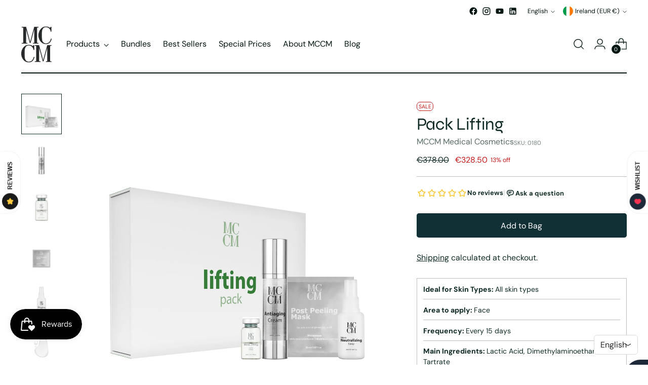

--- FILE ---
content_type: text/javascript; charset=utf-8
request_url: https://mccmmedicalcosmetics.com/en-ie/products/pack-lifting.js
body_size: 654
content:
{"id":7300444848322,"title":"Pack Lifting","handle":"pack-lifting","description":"\u003cp\u003eLifting Pack is a combination of products with ingredients that help improve skin texture and contribute to a firmer appearance.\u003c\/p\u003e\n\u003cp\u003e\u003cstrong\u003e\u003cspan class=\"NormalTextRun SCXW104714100 BCX9\"\u003eTopical use.\u003c\/span\u003e\u003c\/strong\u003e\u003c\/p\u003e","published_at":"2025-03-24T09:41:25+00:00","created_at":"2022-03-11T15:58:22+00:00","vendor":"MCCM Medical Cosmetics","type":"Pack Peelings","tags":["Anti-Aging","Corretivo","Tratamento pele"],"price":32850,"price_min":32850,"price_max":32850,"available":true,"price_varies":false,"compare_at_price":37800,"compare_at_price_min":37800,"compare_at_price_max":37800,"compare_at_price_varies":false,"variants":[{"id":41746387960002,"title":"Default Title","option1":"Default Title","option2":null,"option3":null,"sku":"0180","requires_shipping":true,"taxable":true,"featured_image":null,"available":true,"name":"Pack Lifting","public_title":null,"options":["Default Title"],"price":32850,"weight":950,"compare_at_price":37800,"inventory_management":"shopify","barcode":"8436529981803","requires_selling_plan":false,"selling_plan_allocations":[]}],"images":["\/\/cdn.shopify.com\/s\/files\/1\/0609\/9700\/9602\/products\/0180_PACK-LIFTING_1.jpg?v=1672236080","\/\/cdn.shopify.com\/s\/files\/1\/0609\/9700\/9602\/products\/3-ANTIAGING-CREAM_4_1.jpg?v=1672236083","\/\/cdn.shopify.com\/s\/files\/1\/0609\/9700\/9602\/products\/2-MESO-LIFTING-PEEL_1.jpg?v=1672236087","\/\/cdn.shopify.com\/s\/files\/1\/0609\/9700\/9602\/products\/POST-PEELING-MASK_1_4b72707b-b595-49f9-b6ce-bedd8d0773c9.jpg?v=1672236090","\/\/cdn.shopify.com\/s\/files\/1\/0609\/9700\/9602\/products\/0249_NEUTRALIZING-SPRAY-50ML_1_7b1d67ae-cf49-49b6-bf53-99235f9a2fa3.jpg?v=1672236092","\/\/cdn.shopify.com\/s\/files\/1\/0609\/9700\/9602\/products\/LIQUID-3_1_ceaeec7d-fd79-438b-bd43-adedb1124fb6.jpg?v=1672236094"],"featured_image":"\/\/cdn.shopify.com\/s\/files\/1\/0609\/9700\/9602\/products\/0180_PACK-LIFTING_1.jpg?v=1672236080","options":[{"name":"Title","position":1,"values":["Default Title"]}],"url":"\/en-ie\/products\/pack-lifting","media":[{"alt":"Pack Lifting - MCCM Medical Cosmetics","id":24992307871938,"position":1,"preview_image":{"aspect_ratio":1.0,"height":2500,"width":2500,"src":"https:\/\/cdn.shopify.com\/s\/files\/1\/0609\/9700\/9602\/products\/0180_PACK-LIFTING_1.jpg?v=1672236080"},"aspect_ratio":1.0,"height":2500,"media_type":"image","src":"https:\/\/cdn.shopify.com\/s\/files\/1\/0609\/9700\/9602\/products\/0180_PACK-LIFTING_1.jpg?v=1672236080","width":2500},{"alt":"Antiaging Cream - MCCM Medical Cosmetics","id":24835390243010,"position":2,"preview_image":{"aspect_ratio":1.0,"height":2500,"width":2500,"src":"https:\/\/cdn.shopify.com\/s\/files\/1\/0609\/9700\/9602\/products\/3-ANTIAGING-CREAM_4_1.jpg?v=1672236083"},"aspect_ratio":1.0,"height":2500,"media_type":"image","src":"https:\/\/cdn.shopify.com\/s\/files\/1\/0609\/9700\/9602\/products\/3-ANTIAGING-CREAM_4_1.jpg?v=1672236083","width":2500},{"alt":"Meso_lifting - MCCM Medical Cosmetics","id":24835390275778,"position":3,"preview_image":{"aspect_ratio":1.0,"height":2500,"width":2500,"src":"https:\/\/cdn.shopify.com\/s\/files\/1\/0609\/9700\/9602\/products\/2-MESO-LIFTING-PEEL_1.jpg?v=1672236087"},"aspect_ratio":1.0,"height":2500,"media_type":"image","src":"https:\/\/cdn.shopify.com\/s\/files\/1\/0609\/9700\/9602\/products\/2-MESO-LIFTING-PEEL_1.jpg?v=1672236087","width":2500},{"alt":"Post Peeling Mask - MCCM Medical Cosmetics","id":24835390308546,"position":4,"preview_image":{"aspect_ratio":1.0,"height":2500,"width":2500,"src":"https:\/\/cdn.shopify.com\/s\/files\/1\/0609\/9700\/9602\/products\/POST-PEELING-MASK_1_4b72707b-b595-49f9-b6ce-bedd8d0773c9.jpg?v=1672236090"},"aspect_ratio":1.0,"height":2500,"media_type":"image","src":"https:\/\/cdn.shopify.com\/s\/files\/1\/0609\/9700\/9602\/products\/POST-PEELING-MASK_1_4b72707b-b595-49f9-b6ce-bedd8d0773c9.jpg?v=1672236090","width":2500},{"alt":"Neutralizing Spray - MCCM Medical Cosmetics","id":24835390341314,"position":5,"preview_image":{"aspect_ratio":1.0,"height":2500,"width":2500,"src":"https:\/\/cdn.shopify.com\/s\/files\/1\/0609\/9700\/9602\/products\/0249_NEUTRALIZING-SPRAY-50ML_1_7b1d67ae-cf49-49b6-bf53-99235f9a2fa3.jpg?v=1672236092"},"aspect_ratio":1.0,"height":2500,"media_type":"image","src":"https:\/\/cdn.shopify.com\/s\/files\/1\/0609\/9700\/9602\/products\/0249_NEUTRALIZING-SPRAY-50ML_1_7b1d67ae-cf49-49b6-bf53-99235f9a2fa3.jpg?v=1672236092","width":2500},{"alt":"Mccm Liquid - MCCM Medical Cosmetics","id":24835390374082,"position":6,"preview_image":{"aspect_ratio":1.0,"height":2500,"width":2500,"src":"https:\/\/cdn.shopify.com\/s\/files\/1\/0609\/9700\/9602\/products\/LIQUID-3_1_ceaeec7d-fd79-438b-bd43-adedb1124fb6.jpg?v=1672236094"},"aspect_ratio":1.0,"height":2500,"media_type":"image","src":"https:\/\/cdn.shopify.com\/s\/files\/1\/0609\/9700\/9602\/products\/LIQUID-3_1_ceaeec7d-fd79-438b-bd43-adedb1124fb6.jpg?v=1672236094","width":2500}],"requires_selling_plan":false,"selling_plan_groups":[]}

--- FILE ---
content_type: text/javascript
request_url: https://mccmmedicalcosmetics.com/cdn/shop/t/5/assets/theme.min.js?v=37090423323274509431712307333
body_size: 47326
content:
function ownKeys$1(s,h){var m=Object.keys(s);if(Object.getOwnPropertySymbols){var v=Object.getOwnPropertySymbols(s);h&&(v=v.filter(function(h){return Object.getOwnPropertyDescriptor(s,h).enumerable})),m.push.apply(m,v)}return m}function _objectSpread2$1(s){for(var h=1;h<arguments.length;h++){var m=null!=arguments[h]?arguments[h]:{};h%2?ownKeys$1(Object(m),!0).forEach(function(h){_defineProperty$1(s,h,m[h])}):Object.getOwnPropertyDescriptors?Object.defineProperties(s,Object.getOwnPropertyDescriptors(m)):ownKeys$1(Object(m)).forEach(function(h){Object.defineProperty(s,h,Object.getOwnPropertyDescriptor(m,h))})}return s}function _typeof(s){return(_typeof="function"==typeof Symbol&&"symbol"==typeof Symbol.iterator?function(s){return typeof s}:function(s){return s&&"function"==typeof Symbol&&s.constructor===Symbol&&s!==Symbol.prototype?"symbol":typeof s})(s)}function _classCallCheck(s,h){if(!(s instanceof h))throw TypeError("Cannot call a class as a function")}function _defineProperties(s,h){for(var m=0;m<h.length;m++){var v=h[m];v.enumerable=v.enumerable||!1,v.configurable=!0,"value"in v&&(v.writable=!0),Object.defineProperty(s,v.key,v)}}function _createClass(s,h,m){return h&&_defineProperties(s.prototype,h),m&&_defineProperties(s,m),Object.defineProperty(s,"prototype",{writable:!1}),s}function _defineProperty$1(s,h,m){return h in s?Object.defineProperty(s,h,{value:m,enumerable:!0,configurable:!0,writable:!0}):s[h]=m,s}function _slicedToArray(s,h){return _arrayWithHoles(s)||_iterableToArrayLimit(s,h)||_unsupportedIterableToArray(s,h)||_nonIterableRest()}function _toConsumableArray$1(s){return _arrayWithoutHoles(s)||_iterableToArray(s)||_unsupportedIterableToArray(s)||_nonIterableSpread()}function _arrayWithoutHoles(s){if(Array.isArray(s))return _arrayLikeToArray(s)}function _arrayWithHoles(s){if(Array.isArray(s))return s}function _iterableToArray(s){if("undefined"!=typeof Symbol&&null!=s[Symbol.iterator]||null!=s["@@iterator"])return Array.from(s)}function _iterableToArrayLimit(s,h){var m,v,g=null==s?null:"undefined"!=typeof Symbol&&s[Symbol.iterator]||s["@@iterator"];if(null!=g){var y=[],b=!0,_=!1;try{for(g=g.call(s);!(b=(m=g.next()).done)&&(y.push(m.value),!h||y.length!==h);b=!0);}catch($){_=!0,v=$}finally{try{b||null==g.return||g.return()}finally{if(_)throw v}}return y}}function _unsupportedIterableToArray(s,h){if(s){if("string"==typeof s)return _arrayLikeToArray(s,h);var m=Object.prototype.toString.call(s).slice(8,-1);if("Object"===m&&s.constructor&&(m=s.constructor.name),"Map"===m||"Set"===m)return Array.from(s);if("Arguments"===m||/^(?:Ui|I)nt(?:8|16|32)(?:Clamped)?Array$/.test(m))return _arrayLikeToArray(s,h)}}function _arrayLikeToArray(s,h){(null==h||h>s.length)&&(h=s.length);for(var m=0,v=Array(h);m<h;m++)v[m]=s[m];return v}function _nonIterableSpread(){throw TypeError("Invalid attempt to spread non-iterable instance.\nIn order to be iterable, non-array objects must have a [Symbol.iterator]() method.")}function _nonIterableRest(){throw TypeError("Invalid attempt to destructure non-iterable instance.\nIn order to be iterable, non-array objects must have a [Symbol.iterator]() method.")}var timer,_window$Shopify,_window$Shopify2,_window$Shopify3,_window$Shopify3$them,SECTION_ID_ATTR$1="data-section-id";function Section(s,h){this.container=validateContainerElement(s),this.id=s.getAttribute(SECTION_ID_ATTR$1),this.extensions=[],Object.assign(this,validatePropertiesObject(h)),this.onLoad()}function validateContainerElement(s){if(!(s instanceof Element))throw TypeError("Theme Sections: Attempted to load section. The section container provided is not a DOM element.");if(null===s.getAttribute(SECTION_ID_ATTR$1))throw Error("Theme Sections: The section container provided does not have an id assigned to the "+SECTION_ID_ATTR$1+" attribute.");return s}function validatePropertiesObject(s){if(void 0!==s&&"object"!=typeof s||null===s)throw TypeError("Theme Sections: The properties object provided is not a valid");return s}Section.prototype={onLoad:Function.prototype,onUnload:Function.prototype,onSelect:Function.prototype,onDeselect:Function.prototype,onBlockSelect:Function.prototype,onBlockDeselect:Function.prototype,extend:function s(h){this.extensions.push(h);var m=Object.assign({},h);delete m.init,Object.assign(this,m),"function"==typeof h.init&&h.init.apply(this)}},"function"!=typeof Object.assign&&Object.defineProperty(Object,"assign",{value:function s(h){if(null==h)throw TypeError("Cannot convert undefined or null to object");for(var m=Object(h),v=1;v<arguments.length;v++){var g=arguments[v];if(null!=g)for(var y in g)Object.prototype.hasOwnProperty.call(g,y)&&(m[y]=g[y])}return m},writable:!0,configurable:!0});var SECTION_TYPE_ATTR="data-section-type",SECTION_ID_ATTR="data-section-id";window.Shopify=window.Shopify||{},window.Shopify.theme=window.Shopify.theme||{},window.Shopify.theme.sections=window.Shopify.theme.sections||{};var registered=window.Shopify.theme.sections.registered=window.Shopify.theme.sections.registered||{},instances=window.Shopify.theme.sections.instances=window.Shopify.theme.sections.instances||[];function register(s,h){if("string"!=typeof s)throw TypeError("Theme Sections: The first argument for .register must be a string that specifies the type of the section being registered");if(void 0!==registered[s])throw Error('Theme Sections: A section of type "'+s+'" has already been registered. You cannot register the same section type twice');function m(s){Section.call(this,s,h)}return m.constructor=Section,m.prototype=Object.create(Section.prototype),m.prototype.type=s,registered[s]=m}function load(s,h){s=normalizeType(s),void 0===h&&(h=document.querySelectorAll("["+SECTION_TYPE_ATTR+"]")),h=normalizeContainers(h),s.forEach(function(s){var m=registered[s];void 0!==m&&(h=h.filter(function(h){return!isInstance(h)&&null!==h.getAttribute(SECTION_TYPE_ATTR)&&(h.getAttribute(SECTION_TYPE_ATTR)!==s||(instances.push(new m(h)),!1))}))})}function unload(s){getInstances(s).forEach(function(s){var h=instances.map(function(s){return s.id}).indexOf(s.id);instances.splice(h,1),s.onUnload()})}function getInstances(s){var h=[];if(NodeList.prototype.isPrototypeOf(s)||Array.isArray(s))var m=s[0];return s instanceof Element||m instanceof Element?normalizeContainers(s).forEach(function(s){h=h.concat(instances.filter(function(h){return h.container===s}))}):("string"==typeof s||"string"==typeof m)&&normalizeType(s).forEach(function(s){h=h.concat(instances.filter(function(h){return h.type===s}))}),h}function getInstanceById(s){for(var h,m=0;m<instances.length;m++)if(instances[m].id===s){h=instances[m];break}return h}function isInstance(s){return getInstances(s).length>0}function normalizeType(s){return"*"===s?s=Object.keys(registered):"string"==typeof s?s=[s]:s.constructor===Section?s=[s.prototype.type]:Array.isArray(s)&&s[0].constructor===Section&&(s=s.map(function(s){return s.prototype.type})),s=s.map(function(s){return s.toLowerCase()})}function normalizeContainers(s){return NodeList.prototype.isPrototypeOf(s)&&s.length>0?s=Array.prototype.slice.call(s):NodeList.prototype.isPrototypeOf(s)&&0===s.length?s=[]:null===s?s=[]:!Array.isArray(s)&&s instanceof Element&&(s=[s]),s}function n$2(s,h){return void 0===h&&(h=document),h.querySelector(s)}function t$2(s,h){return void 0===h&&(h=document),[].slice.call(h.querySelectorAll(s))}function c$1(s,h){return Array.isArray(s)?s.forEach(h):h(s)}function r$2(s){return function(h,m,v){return c$1(h,function(h){return h[s+"EventListener"](m,v)})}}function e$2(s,h,m){return r$2("add")(s,h,m),function(){return r$2("remove")(s,h,m)}}function o$2(s){return function(h){var m=arguments;return c$1(h,function(h){var v;return(v=h.classList)[s].apply(v,[].slice.call(m,1))})}}function u$1(s){o$2("add").apply(void 0,[s].concat([].slice.call(arguments,1)))}function i$1(s){o$2("remove").apply(void 0,[s].concat([].slice.call(arguments,1)))}function l(s){o$2("toggle").apply(void 0,[s].concat([].slice.call(arguments,1)))}function a$1(s,h){return s.classList.contains(h)}function getDefaultExportFromCjs(s){return s&&s.__esModule&&Object.prototype.hasOwnProperty.call(s,"default")?s.default:s}window.Shopify.designMode&&(document.addEventListener("shopify:section:load",function(s){var h=s.detail.sectionId,m=s.target.querySelector("["+SECTION_ID_ATTR+'="'+h+'"]');null!==m&&load(m.getAttribute(SECTION_TYPE_ATTR),m)}),document.addEventListener("shopify:section:unload",function(s){var h=s.detail.sectionId,m=s.target.querySelector("["+SECTION_ID_ATTR+'="'+h+'"]');"object"==typeof getInstances(m)[0]&&unload(m)}),document.addEventListener("shopify:section:select",function(s){var h=getInstanceById(s.detail.sectionId);"object"==typeof h&&h.onSelect(s)}),document.addEventListener("shopify:section:deselect",function(s){var h=getInstanceById(s.detail.sectionId);"object"==typeof h&&h.onDeselect(s)}),document.addEventListener("shopify:block:select",function(s){var h=getInstanceById(s.detail.sectionId);"object"==typeof h&&h.onBlockSelect(s)}),document.addEventListener("shopify:block:deselect",function(s){var h=getInstanceById(s.detail.sectionId);"object"==typeof h&&h.onBlockDeselect(s)}));var isMobile$2={exports:{}};isMobile$2.exports=isMobile,isMobile$2.exports.isMobile=isMobile,isMobile$2.exports.default=isMobile;var mobileRE=/(android|bb\d+|meego).+mobile|avantgo|bada\/|blackberry|blazer|compal|elaine|fennec|hiptop|iemobile|ip(hone|od)|iris|kindle|lge |maemo|midp|mmp|mobile.+firefox|netfront|opera m(ob|in)i|palm( os)?|phone|p(ixi|re)\/|plucker|pocket|psp|series[46]0|symbian|treo|up\.(browser|link)|vodafone|wap|windows (ce|phone)|xda|xiino/i,tabletRE=/(android|bb\d+|meego).+mobile|avantgo|bada\/|blackberry|blazer|compal|elaine|fennec|hiptop|iemobile|ip(hone|od)|iris|kindle|lge |maemo|midp|mmp|mobile.+firefox|netfront|opera m(ob|in)i|palm( os)?|phone|p(ixi|re)\/|plucker|pocket|psp|series[46]0|symbian|treo|up\.(browser|link)|vodafone|wap|windows (ce|phone)|xda|xiino|android|ipad|playbook|silk/i;function isMobile(s){s||(s={});var h=s.ua;if(h||"undefined"==typeof navigator||(h=navigator.userAgent),h&&h.headers&&"string"==typeof h.headers["user-agent"]&&(h=h.headers["user-agent"]),"string"!=typeof h)return!1;var m=s.tablet?tabletRE.test(h):mobileRE.test(h);return!m&&s.tablet&&s.featureDetect&&navigator&&navigator.maxTouchPoints>1&&-1!==h.indexOf("Macintosh")&&-1!==h.indexOf("Safari")&&(m=!0),m}var isMobile$1=isMobile$2.exports,browser={exports:{}};!function(s,h){function m(s){this.listenerMap=[{},{}],s&&this.root(s),this.handle=m.prototype.handle.bind(this),this._removedListeners=[]}function v(s,h){return s.toLowerCase()===h.tagName.toLowerCase()}function g(s,h){return this.rootElement===window?h===document||h===document.documentElement||h===window:this.rootElement===h}function y(s,h){return s===h.id}Object.defineProperty(h,"__esModule",{value:!0}),h.default=void 0,m.prototype.root=function(s){var h,m=this.listenerMap;if(this.rootElement){for(h in m[1])m[1].hasOwnProperty(h)&&this.rootElement.removeEventListener(h,this.handle,!0);for(h in m[0])m[0].hasOwnProperty(h)&&this.rootElement.removeEventListener(h,this.handle,!1)}if(!s||!s.addEventListener)return this.rootElement&&delete this.rootElement,this;for(h in this.rootElement=s,m[1])m[1].hasOwnProperty(h)&&this.rootElement.addEventListener(h,this.handle,!0);for(h in m[0])m[0].hasOwnProperty(h)&&this.rootElement.addEventListener(h,this.handle,!1);return this},m.prototype.captureForType=function(s){return -1!==["blur","error","focus","load","resize","scroll"].indexOf(s)},m.prototype.on=function(s,h,m,b){var _,$,k,S;if(!s)throw TypeError("Invalid event type: "+s);if("function"==typeof h&&(b=m,m=h,h=null),void 0===b&&(b=this.captureForType(s)),"function"!=typeof m)throw TypeError("Handler must be a type of Function");return _=this.rootElement,($=this.listenerMap[b?1:0])[s]||(_&&_.addEventListener(s,this.handle,b),$[s]=[]),h?/^[a-z]+$/i.test(h)?(S=h,k=v):/^#[a-z0-9\-_]+$/i.test(h)?(S=h.slice(1),k=y):(S=h,k=Element.prototype.matches):(S=null,k=g.bind(this)),$[s].push({selector:h,handler:m,matcher:k,matcherParam:S}),this},m.prototype.off=function(s,h,m,v){var g,y,b,_,$;if("function"==typeof h&&(v=m,m=h,h=null),void 0===v)return this.off(s,h,m,!0),this.off(s,h,m,!1),this;if(b=this.listenerMap[v?1:0],!s){for($ in b)b.hasOwnProperty($)&&this.off($,h,m);return this}if(!(_=b[s])||!_.length)return this;for(g=_.length-1;g>=0;g--)y=_[g],h&&h!==y.selector||m&&m!==y.handler||(this._removedListeners.push(y),_.splice(g,1));return!_.length&&(delete b[s],this.rootElement&&this.rootElement.removeEventListener(s,this.handle,v)),this},m.prototype.handle=function(s){var h,m,v,g,y,b,_,$,k=s.type,S=[],E="ftLabsDelegateIgnore";if(!0!==s[E]){switch(3===(_=s.target).nodeType&&(_=_.parentNode),_.correspondingUseElement&&(_=_.correspondingUseElement),v=this.rootElement,g=s.eventPhase||(s.target!==s.currentTarget?3:2)){case 1:S=this.listenerMap[1][k];break;case 2:this.listenerMap[0]&&this.listenerMap[0][k]&&(S=S.concat(this.listenerMap[0][k])),this.listenerMap[1]&&this.listenerMap[1][k]&&(S=S.concat(this.listenerMap[1][k]));break;case 3:S=this.listenerMap[0][k]}var T=[];for(m=S.length;_&&m;){for(h=0;h<m&&(y=S[h]);h++)_.tagName&&["button","input","select","textarea"].indexOf(_.tagName.toLowerCase())>-1&&_.hasAttribute("disabled")?T=[]:y.matcher.call(_,y.matcherParam,_)&&T.push([s,_,y]);if(_===v||(m=S.length,(_=_.parentElement||_.parentNode)instanceof HTMLDocument))break}for(h=0;h<T.length;h++)if(!(this._removedListeners.indexOf(T[h][2])>-1)&&!1===(b=this.fire.apply(this,T[h]))){T[h][0][E]=!0,T[h][0].preventDefault(),$=!1;break}return $}},m.prototype.fire=function(s,h,m){return m.handler.call(h,s,h)},m.prototype.destroy=function(){this.off(),this.root()},h.default=m,s.exports=h.default}(browser,browser.exports);var Delegate=getDefaultExportFromCjs(browser.exports),pageTransition=function(){var s=document.querySelector("#page-transition-overlay");s&&(s.classList.remove("skip-transition"),setTimeout(function(){s.classList.remove("active")},0),setTimeout(function(){s.classList.remove("active")},200),new Delegate(document.body).on("click",'a[href]:not([href^="#"]):not(.no-transition):not([href^="mailto:"]):not([href^="tel:"]):not([target="_blank"])',function h(m,v){if(!m.ctrlKey&&!m.metaKey){m.preventDefault();var g=document.createElement("link");g.setAttribute("rel","prerender"),g.setAttribute("href",v.href),document.head.appendChild(g),setTimeout(function(){window.location.href=v.href},200),s.classList.add("active")}}),window.onpageshow=function(h){h.persisted&&s.classList.remove("active")})},candidateSelectors=["input","select","textarea","a[href]","button","[tabindex]","audio[controls]","video[controls]",'[contenteditable]:not([contenteditable="false"])',"details>summary:first-of-type","details"],candidateSelector=candidateSelectors.join(","),matches="undefined"==typeof Element?function(){}:Element.prototype.matches||Element.prototype.msMatchesSelector||Element.prototype.webkitMatchesSelector,getCandidates=function s(h,m,v){var g=Array.prototype.slice.apply(h.querySelectorAll(candidateSelector));return m&&matches.call(h,candidateSelector)&&g.unshift(h),g=g.filter(v)},isContentEditable=function s(h){return"true"===h.contentEditable},getTabindex=function s(h){var m=parseInt(h.getAttribute("tabindex"),10);return isNaN(m)?isContentEditable(h)||("AUDIO"===h.nodeName||"VIDEO"===h.nodeName||"DETAILS"===h.nodeName)&&null===h.getAttribute("tabindex")?0:h.tabIndex:m},sortOrderedTabbables=function s(h,m){return h.tabIndex===m.tabIndex?h.documentOrder-m.documentOrder:h.tabIndex-m.tabIndex},isInput=function s(h){return"INPUT"===h.tagName},isHiddenInput=function s(h){return isInput(h)&&"hidden"===h.type},isDetailsWithSummary=function s(h){return"DETAILS"===h.tagName&&Array.prototype.slice.apply(h.children).some(function(s){return"SUMMARY"===s.tagName})},getCheckedRadio=function s(h,m){for(var v=0;v<h.length;v++)if(h[v].checked&&h[v].form===m)return h[v]},isTabbableRadio=function s(h){if(!h.name)return!0;var m,v=h.form||h.ownerDocument,g=function s(h){return v.querySelectorAll('input[type="radio"][name="'+h+'"]')};if("undefined"!=typeof window&&void 0!==window.CSS&&"function"==typeof window.CSS.escape)m=g(window.CSS.escape(h.name));else try{m=g(h.name)}catch(y){return console.error("Looks like you have a radio button with a name attribute containing invalid CSS selector characters and need the CSS.escape polyfill: %s",y.message),!1}var b=getCheckedRadio(m,h.form);return!b||b===h},isRadio=function s(h){return isInput(h)&&"radio"===h.type},isNonTabbableRadio=function s(h){return isRadio(h)&&!isTabbableRadio(h)},isHidden=function s(h,m){if("hidden"===getComputedStyle(h).visibility)return!0;var v=matches.call(h,"details>summary:first-of-type")?h.parentElement:h;if(matches.call(v,"details:not([open]) *"))return!0;if(m&&"full"!==m){if("non-zero-area"===m){var g=h.getBoundingClientRect(),y=g.width,b=g.height;return 0===y&&0===b}}else for(;h;){if("none"===getComputedStyle(h).display)return!0;h=h.parentElement}return!1},isDisabledFromFieldset=function s(h){if(isInput(h)||"SELECT"===h.tagName||"TEXTAREA"===h.tagName||"BUTTON"===h.tagName)for(var m=h.parentElement;m;){if("FIELDSET"===m.tagName&&m.disabled){for(var v=0;v<m.children.length;v++){var g=m.children.item(v);if("LEGEND"===g.tagName){if(g.contains(h))return!1;break}}return!0}m=m.parentElement}return!1},isNodeMatchingSelectorFocusable=function s(h,m){return!(m.disabled||isHiddenInput(m)||isHidden(m,h.displayCheck)||isDetailsWithSummary(m)||isDisabledFromFieldset(m))},isNodeMatchingSelectorTabbable=function s(h,m){return!(!isNodeMatchingSelectorFocusable(h,m)||isNonTabbableRadio(m)||0>getTabindex(m))},tabbable=function s(h,m){var v=[],g=[];return getCandidates(h,(m=m||{}).includeContainer,isNodeMatchingSelectorTabbable.bind(null,m)).forEach(function(s,h){var m=getTabindex(s);0===m?v.push(s):g.push({documentOrder:h,tabIndex:m,node:s})}),g.sort(sortOrderedTabbables).map(function(s){return s.node}).concat(v)},focusableCandidateSelector=candidateSelectors.concat("iframe").join(","),isFocusable=function s(h,m){if(m=m||{},!h)throw Error("No node provided");return!1!==matches.call(h,focusableCandidateSelector)&&isNodeMatchingSelectorFocusable(m,h)};/*!
* focus-trap 6.7.1
* @license MIT, https://github.com/focus-trap/focus-trap/blob/master/LICENSE
*/ function ownKeys(s,h){var m=Object.keys(s);if(Object.getOwnPropertySymbols){var v=Object.getOwnPropertySymbols(s);h&&(v=v.filter(function(h){return Object.getOwnPropertyDescriptor(s,h).enumerable})),m.push.apply(m,v)}return m}function _objectSpread2(s){for(var h=1;h<arguments.length;h++){var m=null!=arguments[h]?arguments[h]:{};h%2?ownKeys(Object(m),!0).forEach(function(h){_defineProperty(s,h,m[h])}):Object.getOwnPropertyDescriptors?Object.defineProperties(s,Object.getOwnPropertyDescriptors(m)):ownKeys(Object(m)).forEach(function(h){Object.defineProperty(s,h,Object.getOwnPropertyDescriptor(m,h))})}return s}function _defineProperty(s,h,m){return h in s?Object.defineProperty(s,h,{value:m,enumerable:!0,configurable:!0,writable:!0}):s[h]=m,s}var activeFocusTraps=function(){var s=[];return{activateTrap:function h(m){if(s.length>0){var v=s[s.length-1];v!==m&&v.pause()}var g=s.indexOf(m);-1===g||s.splice(g,1),s.push(m)},deactivateTrap:function h(m){var v=s.indexOf(m);-1!==v&&s.splice(v,1),s.length>0&&s[s.length-1].unpause()}}}(),isSelectableInput=function s(h){return h.tagName&&"input"===h.tagName.toLowerCase()&&"function"==typeof h.select},isEscapeEvent=function s(h){return"Escape"===h.key||"Esc"===h.key||27===h.keyCode},isTabEvent=function s(h){return"Tab"===h.key||9===h.keyCode},delay=function s(h){return setTimeout(h,0)},findIndex=function s(h,m){var v=-1;return h.every(function(s,h){return!m(s)||(v=h,!1)}),v},valueOrHandler=function s(h){for(var m=arguments.length,v=Array(m>1?m-1:0),g=1;g<m;g++)v[g-1]=arguments[g];return"function"==typeof h?h.apply(void 0,v):h},getActualTarget=function s(h){return h.target.shadowRoot&&"function"==typeof h.composedPath?h.composedPath()[0]:h.target},createFocusTrap=function s(h,m){var v,g=(null==m?void 0:m.document)||document,y=_objectSpread2({returnFocusOnDeactivate:!0,escapeDeactivates:!0,delayInitialFocus:!0},m),b={containers:[],tabbableGroups:[],nodeFocusedBeforeActivation:null,mostRecentlyFocusedNode:null,active:!1,paused:!1,delayInitialFocusTimer:void 0},_=function s(h,m,v){return h&&void 0!==h[m]?h[m]:y[v||m]},$=function s(h){return!!(h&&b.containers.some(function(s){return s.contains(h)}))},k=function s(h){var m=y[h];if("function"==typeof m){for(var v=arguments.length,b=Array(v>1?v-1:0),_=1;_<v;_++)b[_-1]=arguments[_];m=m.apply(void 0,b)}if(!m){if(void 0===m||!1===m)return m;throw Error("`".concat(h,"` was specified but was not a node, or did not return a node"))}var $=m;if("string"==typeof m&&!($=g.querySelector(m)))throw Error("`".concat(h,"` as selector refers to no known node"));return $},S=function s(){var h=k("initialFocus");if(!1===h)return!1;if(void 0===h){if($(g.activeElement))h=g.activeElement;else{var m=b.tabbableGroups[0];h=m&&m.firstTabbableNode||k("fallbackFocus")}}if(!h)throw Error("Your focus-trap needs to have at least one focusable element");return h},E=function s(){if(b.tabbableGroups=b.containers.map(function(s){var h=tabbable(s);if(h.length>0)return{container:s,firstTabbableNode:h[0],lastTabbableNode:h[h.length-1]}}).filter(function(s){return!!s}),b.tabbableGroups.length<=0&&!k("fallbackFocus"))throw Error("Your focus-trap must have at least one container with at least one tabbable node in it at all times")},T=function s(h){if(!1!==h&&h!==g.activeElement){if(!h||!h.focus){s(S());return}h.focus({preventScroll:!!y.preventScroll}),b.mostRecentlyFocusedNode=h,isSelectableInput(h)&&h.select()}},I=function s(h){var m=k("setReturnFocus",h);return m||!1!==m&&h},C=function s(h){var m=getActualTarget(h);if(!$(m)){if(valueOrHandler(y.clickOutsideDeactivates,h)){v.deactivate({returnFocus:y.returnFocusOnDeactivate&&!isFocusable(m)});return}!valueOrHandler(y.allowOutsideClick,h)&&h.preventDefault()}},A=function s(h){var m=getActualTarget(h),v=$(m);v||m instanceof Document?v&&(b.mostRecentlyFocusedNode=m):(h.stopImmediatePropagation(),T(b.mostRecentlyFocusedNode||S()))},B=function s(h){var m=getActualTarget(h);E();var v=null;if(b.tabbableGroups.length>0){var g=findIndex(b.tabbableGroups,function(s){return s.container.contains(m)});if(g<0)v=h.shiftKey?b.tabbableGroups[b.tabbableGroups.length-1].lastTabbableNode:b.tabbableGroups[0].firstTabbableNode;else if(h.shiftKey){var y=findIndex(b.tabbableGroups,function(s){return m===s.firstTabbableNode});if(y<0&&b.tabbableGroups[g].container===m&&(y=g),y>=0){var _=0===y?b.tabbableGroups.length-1:y-1;v=b.tabbableGroups[_].lastTabbableNode}}else{var $=findIndex(b.tabbableGroups,function(s){return m===s.lastTabbableNode});if($<0&&b.tabbableGroups[g].container===m&&($=g),$>=0){var S=$===b.tabbableGroups.length-1?0:$+1;v=b.tabbableGroups[S].firstTabbableNode}}}else v=k("fallbackFocus");v&&(h.preventDefault(),T(v))},x=function s(h){if(isEscapeEvent(h)&&!1!==valueOrHandler(y.escapeDeactivates,h)){h.preventDefault(),v.deactivate();return}if(isTabEvent(h)){B(h);return}},L=function s(h){if(!valueOrHandler(y.clickOutsideDeactivates,h)){var m=getActualTarget(h);!($(m)||valueOrHandler(y.allowOutsideClick,h))&&(h.preventDefault(),h.stopImmediatePropagation())}},P=function s(){if(b.active)return activeFocusTraps.activateTrap(v),b.delayInitialFocusTimer=y.delayInitialFocus?delay(function(){T(S())}):T(S()),g.addEventListener("focusin",A,!0),g.addEventListener("mousedown",C,{capture:!0,passive:!1}),g.addEventListener("touchstart",C,{capture:!0,passive:!1}),g.addEventListener("click",L,{capture:!0,passive:!1}),g.addEventListener("keydown",x,{capture:!0,passive:!1}),v},M=function s(){if(b.active)return g.removeEventListener("focusin",A,!0),g.removeEventListener("mousedown",C,!0),g.removeEventListener("touchstart",C,!0),g.removeEventListener("click",L,!0),g.removeEventListener("keydown",x,!0),v};return(v={activate:function s(h){if(b.active)return this;var m=_(h,"onActivate"),v=_(h,"onPostActivate"),y=_(h,"checkCanFocusTrap");y||E(),b.active=!0,b.paused=!1,b.nodeFocusedBeforeActivation=g.activeElement,m&&m();var $=function s(){y&&E(),P(),v&&v()};return y?(y(b.containers.concat()).then($,$),this):($(),this)},deactivate:function s(h){if(!b.active)return this;clearTimeout(b.delayInitialFocusTimer),b.delayInitialFocusTimer=void 0,M(),b.active=!1,b.paused=!1,activeFocusTraps.deactivateTrap(v);var m=_(h,"onDeactivate"),g=_(h,"onPostDeactivate"),y=_(h,"checkCanReturnFocus");m&&m();var $=_(h,"returnFocus","returnFocusOnDeactivate"),k=function s(){delay(function(){$&&T(I(b.nodeFocusedBeforeActivation)),g&&g()})};return $&&y?(y(I(b.nodeFocusedBeforeActivation)).then(k,k),this):(k(),this)},pause:function s(){return b.paused||!b.active||(b.paused=!0,M()),this},unpause:function s(){return b.paused&&b.active&&(b.paused=!1,E(),P()),this},updateContainerElements:function s(h){var m=[].concat(h).filter(Boolean);return b.containers=m.map(function(s){return"string"==typeof s?g.querySelector(s):s}),b.active&&E(),this}}).updateContainerElements(h),v};function _toConsumableArray(s){if(!Array.isArray(s))return Array.from(s);for(var h=0,m=Array(s.length);h<s.length;h++)m[h]=s[h];return m}var hasPassiveEvents=!1;if("undefined"!=typeof window){var s={get passive(){hasPassiveEvents=!0;return}};window.addEventListener("testPassive",null,s),window.removeEventListener("testPassive",null,s)}var isIosDevice="undefined"!=typeof window&&window.navigator&&window.navigator.platform&&(/iP(ad|hone|od)/.test(window.navigator.platform)||"MacIntel"===window.navigator.platform&&window.navigator.maxTouchPoints>1),locks=[],documentListenerAdded=!1,initialClientY=-1,previousBodyOverflowSetting=void 0,previousBodyPaddingRight=void 0,allowTouchMove=function s(h){return locks.some(function(s){return!!(s.options.allowTouchMove&&s.options.allowTouchMove(h))})},preventDefault$1=function s(h){var m=h||window.event;return!!allowTouchMove(m.target)||m.touches.length>1||(m.preventDefault&&m.preventDefault(),!1)},setOverflowHidden=function s(h){if(void 0===previousBodyPaddingRight){var m=!!h&&!0===h.reserveScrollBarGap,v=window.innerWidth-document.documentElement.clientWidth;m&&v>0&&(previousBodyPaddingRight=document.body.style.paddingRight,document.body.style.paddingRight=v+"px")}void 0===previousBodyOverflowSetting&&(previousBodyOverflowSetting=document.body.style.overflow,document.body.style.overflow="hidden")},restoreOverflowSetting=function s(){void 0!==previousBodyPaddingRight&&(document.body.style.paddingRight=previousBodyPaddingRight,previousBodyPaddingRight=void 0),void 0!==previousBodyOverflowSetting&&(document.body.style.overflow=previousBodyOverflowSetting,previousBodyOverflowSetting=void 0)},isTargetElementTotallyScrolled=function s(h){return!!h&&h.scrollHeight-h.scrollTop<=h.clientHeight},handleScroll=function s(h,m){var v=h.targetTouches[0].clientY-initialClientY;return!allowTouchMove(h.target)&&(m&&0===m.scrollTop&&v>0||isTargetElementTotallyScrolled(m)&&v<0?preventDefault$1(h):(h.stopPropagation(),!0))},disableBodyScroll=function s(h,m){if(!h){console.error("disableBodyScroll unsuccessful - targetElement must be provided when calling disableBodyScroll on IOS devices.");return}!locks.some(function(s){return s.targetElement===h})&&(locks=[].concat(_toConsumableArray(locks),[{targetElement:h,options:m||{}}]),isIosDevice?(h.ontouchstart=function(s){1===s.targetTouches.length&&(initialClientY=s.targetTouches[0].clientY)},h.ontouchmove=function(s){1===s.targetTouches.length&&handleScroll(s,h)},documentListenerAdded||(document.addEventListener("touchmove",preventDefault$1,hasPassiveEvents?{passive:!1}:void 0),documentListenerAdded=!0)):setOverflowHidden(m))},enableBodyScroll=function s(h){if(!h){console.error("enableBodyScroll unsuccessful - targetElement must be provided when calling enableBodyScroll on IOS devices.");return}locks=locks.filter(function(s){return s.targetElement!==h}),isIosDevice?(h.ontouchstart=null,h.ontouchmove=null,documentListenerAdded&&0===locks.length&&(document.removeEventListener("touchmove",preventDefault$1,hasPassiveEvents?{passive:!1}:void 0),documentListenerAdded=!1)):locks.length||restoreOverflowSetting()},n$1=function(s){var h;if("object"!=typeof(h=s)||Array.isArray(h))throw"state should be an object"},t$1=function(s,h,m,v){var g;return(g=s).reduce(function(s,h,m){return s.indexOf(h)>-1?s:s.concat(h)},[]).reduce(function(s,m){return s.concat(h[m]||[])},[]).map(function(s){return s(m,v)})},e$1=a(),c=e$1.on,r$1=e$1.emit,o$1=e$1.hydrate;function a(s){void 0===s&&(s={});var h={};return{getState:function(){return Object.assign({},s)},hydrate:function(m){return n$1(m),Object.assign(s,m),function(){t$1(["*"].concat(Object.keys(m)),h,s)}},on:function(s,m){return(s=[].concat(s)).map(function(s){return h[s]=(h[s]||[]).concat(m)}),function(){return s.map(function(s){return h[s].splice(h[s].indexOf(m),1)})}},emit:function(m,v,g){var y=("*"===m?[]:["*"]).concat(m);(v="function"==typeof v?v(s):v)&&(n$1(v),Object.assign(s,v),y=y.concat(Object.keys(v))),t$1(y,h,s,g)}}}function wrapIframes(){var s=arguments.length>0&&void 0!==arguments[0]?arguments[0]:[];s.forEach(function(s){var h=document.createElement("div");h.classList.add("rte__iframe"),s.parentNode.insertBefore(h,s),h.appendChild(s),s.src=s.src})}function wrapTables(){var s=arguments.length>0&&void 0!==arguments[0]?arguments[0]:[];s.forEach(function(s){var h=document.createElement("div");h.classList.add("rte__table-wrapper"),h.tabIndex=0,s.parentNode.insertBefore(h,s),h.appendChild(s)})}var classes$F={visible:"is-visible",active:"active",fixed:"is-fixed"},selectors$1G={closeBtn:"[data-modal-close]",wash:".modal__wash",modalContent:".modal__content"},modal=function s(h){var m=createFocusTrap(h,{allowOutsideClick:!0}),v=n$2(selectors$1G.modalContent,h);new Delegate(document).on("click",selectors$1G.wash,function(){return _()});var g=[e$2(n$2(selectors$1G.closeBtn,h),"click",function(s){s.preventDefault(),_()}),e$2(h,"keydown",function(s){27===s.keyCode&&_()}),c("modal:open",function(s,m){var v=m.modalContent,g=m.narrow;l(h,"modal--narrow",void 0!==g&&g),y(v),b()})],y=function s(h){var m=h.cloneNode(!0);v.innerHTML="",v.appendChild(m),wrapIframes(t$2("iframe",v)),wrapTables(t$2("table",v))},b=function s(){u$1(h,classes$F.active),document.body.setAttribute("data-fluorescent-overlay-open","true"),m.activate(),disableBodyScroll(h,{allowTouchMove:function s(h){for(;h&&h!==document.body;){if(null!==h.getAttribute("data-scroll-lock-ignore"))return!0;h=h.parentNode}},reserveScrollBarGap:!0})},_=function s(){m.deactivate(),i$1(h,classes$F.active),document.body.setAttribute("data-fluorescent-overlay-open","false"),enableBodyScroll(h),setTimeout(function(){v.innerHTML=""},300)};return{unload:function s(){g.forEach(function(s){return s()})}}},AnimateProductItem=function(s){var h=[];return s.forEach(function(s){var m=n$2(".product-item__image--one",s),v=n$2(".product-item__image--two",s);t$2(".product-item-options__list",s),h.push(e$2(s,"mouseenter",function(){var s,h,g;s=m,h=v,h&&u$1(h,"active")})),h.push(e$2(s,"mouseleave",function(){var s,h,g;s=m,h=v,h&&i$1(h,"active")}))}),{destroy:function s(){h.forEach(function(s){return s()})}}};function getMediaQuery(s){var h=getComputedStyle(document.documentElement).getPropertyValue("--media-".concat(s));return h||(console.warn("Invalid querySize passed to getMediaQuery"),!1)}var intersectionWatcher=function(s){var h=arguments.length>1&&void 0!==arguments[1]&&arguments[1],m=window.matchMedia(getMediaQuery("above-720")).matches?200:100,v=0;h||(v=Math.min(m/s.offsetHeight,.5));var g=new IntersectionObserver(function(h){_slicedToArray(h,1)[0].isIntersecting&&(u$1(s,"is-visible"),g.disconnect())},{threshold:v});return g.observe(s),{destroy:function s(){null==g||g.disconnect()}}},delayOffset=function(s,h){var m=arguments.length>2&&void 0!==arguments[2]?arguments[2]:0,v=m;h.forEach(function(h){t$2(h,s).forEach(function(s){s.style.setProperty("--delay-offset-multiplier",v),v++})})},shouldAnimate=function(s){return a$1(s,"animation")&&!a$1(document.documentElement,"prefers-reduced-motion")},selectors$1F={sectionBlockItems:".section-blocks > *",image:".image-with-text__image .image__img",imageSmall:".image-with-text__small-image .image__img",imageCaption:".image-with-text__image-caption"},animateImageWithText=function(s){delayOffset(s,[selectors$1F.image,selectors$1F.imageSmall,selectors$1F.imageCaption]),delayOffset(s,[selectors$1F.sectionBlockItems],6);var h=intersectionWatcher(s);return{destroy:function s(){null==h||h.destroy()}}},selectors$1E={sectionBlockItems:".section-blocks > *",image:".image-with-text-split__image .image__img"},animateImageWithTextSplit=function(s){delayOffset(s,[selectors$1E.image]),delayOffset(s,[selectors$1E.sectionBlockItems],6);var h=intersectionWatcher(s);return{destroy:function s(){null==h||h.destroy()}}},selectors$1D={content:".testimonials__item-content > *",image:".testimonials__item-product-image",imageCaption:".testimonials__item-product-title",item:".animation--item"},classes$E={imageRight:"testimonials__item--image-placement-right"},animateTestimonials=function(s){var h=[];a$1(s,classes$E.imageRight)?(h.push(selectors$1D.content),h.push(selectors$1D.image),h.push(selectors$1D.imageCaption)):(h.push(selectors$1D.image),h.push(selectors$1D.imageCaption),h.push(selectors$1D.content)),delayOffset(s,h,2),delayOffset(s,[selectors$1D.item])},selectors$1C={content:".quote__item-inner > *"},animateQuotes=function(s){delayOffset(s,[selectors$1C.content])},selectors$1B={sectionBlockItems:".animation--section-introduction > *",controls:".animation--controls",items:".animation--item"},animateListSlider=function(s){delayOffset(s,[selectors$1B.sectionBlockItems,selectors$1B.controls,selectors$1B.items]);var h=intersectionWatcher(s);return{destroy:function s(){null==h||h.destroy()}}},selectors$1A={introductionItems:".section-introduction > *",media:".complete-the-look__image-wrapper .image__img, .complete-the-look__image-wrapper .video",product:".complete-the-look__product",products:".complete-the-look__products"},classes$D={imageLeft:"complete-the-look--image-left"},animateCompleteTheLook=function(s){var h=[];h.push(selectors$1A.introductionItems),a$1(s,classes$D.imageLeft)||window.matchMedia(getMediaQuery("below-720")).matches?(h.push(selectors$1A.media),h.push(selectors$1A.products),h.push(selectors$1A.product)):(h.push(selectors$1A.products),h.push(selectors$1A.product),h.push(selectors$1A.media)),delayOffset(s,h);var m=intersectionWatcher(s);return{destroy:function s(){m.destroy()}}},selectors$1z={introductionItems:".section-introduction > *",image:".shoppable-image__image-wrapper .image__img",hotspots:".shoppable-item__hotspot-wrapper"},animateShoppableImage=function(s){delayOffset(s,[selectors$1z.introductionItems,selectors$1z.image,selectors$1z.hotspots]);var h=intersectionWatcher(s);return{destroy:function s(){h.destroy()}}},selectors$1y={introductionItems:".section-introduction > *",carousel:".shoppable-feature__secondary-content .shoppable-feature__carousel-outer",hotspots:".shoppable-item__hotspot-wrapper",mobileDrawerItems:".animation--shoppable-feature-mobile-drawer  .shoppable-feature__carousel-outer > *:not(.swiper-pagination)"},animateShoppableFeature=function(s){delayOffset(s,[selectors$1y.introductionItems,selectors$1y.carousel],1),delayOffset(s,[selectors$1y.hotspots],1),delayOffset(s,[selectors$1y.mobileDrawerItems],1);var h=intersectionWatcher(s);return{destroy:function s(){h.destroy()}}},selectors$1x={textContent:".image-hero-split-item__text-container-inner > *"},animateImageHeroSplit=function(s){delayOffset(s,[selectors$1x.textContent],1)},selectors$1w={textContent:".image-hero__text-container-inner > *"},animateImageHero=function(s){delayOffset(s,[selectors$1w.textContent],3);var h=intersectionWatcher(s);return{destroy:function s(){null==h||h.destroy()}}},classes$C={animation:"animation--image-compare"},selectors$1v={introductionItems:".animation--section-introduction > *",image:".image_compare__image-wrapper .image__img",labels:".image-compare__label-container",sliderLine:".image-compare__slider-line",sliderButton:".image-compare__slider-button"},animateImageCompare=function(s){delayOffset(s,[selectors$1v.introductionItems,selectors$1v.image,selectors$1v.labels,selectors$1v.sliderLine,selectors$1v.sliderButton]);var h=Math.min((window.matchMedia(getMediaQuery("above-720")).matches?200:100)/s.offsetHeight,.5),m=new IntersectionObserver(function(h){_slicedToArray(h,1)[0].isIntersecting&&(u$1(s,"is-visible"),setTimeout(function(){i$1(s,classes$C.animation)},1200),m.disconnect())},{threshold:h});return m.observe(s),{destroy:function s(){m.destroy()}}},selectors$1u={textContent:".video__text-container > *"},animateVideo=function(s){delayOffset(s,[selectors$1u.textContent],3);var h=intersectionWatcher(s);return{destroy:function s(){null==h||h.destroy()}}},selectors$1t={textContent:".video-hero__text-container > *"},animateVideoHero=function(s){delayOffset(s,[selectors$1t.textContent],3);var h=intersectionWatcher(s);return{destroy:function s(){null==h||h.destroy()}}},selectors$1s={articleHeading:"\n    .article__image-container,\n    .article__header-inner > *\n  ",articleContent:".article__content"},animateArticle=function(s){delayOffset(s,[selectors$1s.articleHeading,selectors$1s.articleContent]);var h=t$2(selectors$1s.articleHeading,s),m=n$2(selectors$1s.articleContent,s),v=h.map(function(s){return intersectionWatcher(s)});return v.push(intersectionWatcher(m)),{destroy:function s(){v.forEach(function(s){return s.destroy()})}}},selectors$1r={image:".collection-banner__image-container",content:".collection-banner__text-container-inner > *"},animateCollectionBanner=function(s){delayOffset(s,[selectors$1r.image,selectors$1r.content]);var h=intersectionWatcher(s);return{destroy:function s(){null==h||h.destroy()}}},selectors$1q={partial:"[data-partial]",filterBar:"[data-filter-bar]",mobileFilterBar:"[data-mobile-filters]",productItems:".animation--item:not(.animation--item-revealed)"},classes$B={hideProducts:"animation--collection-products-hide",itemRevealed:"animation--item-revealed"},animateCollection=function(s){var h=n$2(selectors$1q.partial,s),m=n$2(selectors$1q.filterBar,s),v=n$2(selectors$1q.mobileFilterBar,s),g=null;m&&(g=intersectionWatcher(m,!0));var y=null;function b(){var h=t$2(selectors$1q.productItems,s);delayOffset(s,[selectors$1q.productItems]),setTimeout(function(){u$1(h,classes$B.itemRevealed)},0)}return v&&(y=intersectionWatcher(v,!0)),b(),{updateContents:function s(){var v;b(),i$1(h,classes$B.hideProducts),v=h.getBoundingClientRect().top+window.pageYOffset-m.getBoundingClientRect().height,window.scrollTo({top:v,behavior:"smooth"})},infiniteScrollReveal:function s(){b()},destroy:function s(){var h,m;null===(h=g)||void 0===h||h.destroy(),null===(m=y)||void 0===m||m.destroy()}}},selectors$1p={saleAmount:".animation--sale-amount",sectionBlockItems:".animation--section-blocks > *",saleItems:".sale-promotion .sale-promotion__type,\n  .sale-promotion .sale-promotion__unit-currency,\n  .sale-promotion .sale-promotion__unit-percent,\n  .sale-promotion .sale-promotion__unit-off,\n  .sale-promotion .sale-promotion__amount,\n  .sale-promotion .sale-promotion__per-month,\n  .sale-promotion .sale-promotion__per-year,\n  .sale-promotion .sale-promotion__terms,\n  .sale-promotion .sales-banner__button"},animateSalesBanner=function(s){var h=[selectors$1p.saleAmount,selectors$1p.saleItems],m=[selectors$1p.sectionBlockItems];delayOffset(s,h),delayOffset(s,m,1);var v=intersectionWatcher(s);return{destroy:function s(){null==v||v.destroy()}}},selectors$1o={sectionBlockItems:".section-blocks > *"},animateCountdownBanner=function(s){var h=intersectionWatcher(s);return delayOffset(s,[selectors$1o.sectionBlockItems]),{destroy:function s(){null==h||h.destroy()}}},selectors$1n={items:"\n  .sales-banner__bar-item--heading,\n  .sales-banner__bar-text,\n  .sales-banner__button,\n  .countdown-banner__bar-item--heading,\n  .countdown-banner__bar-item--timer,\n  .countdown-banner__bar-text,\n  .countdown-banner__button"},animateCountdownBar=function(s){var h=intersectionWatcher(s);return delayOffset(s,[selectors$1n.items]),{destroy:function s(){null==h||h.destroy()}}},animatePromotionBar=function(s){var h=intersectionWatcher(s);return{destroy:function s(){null==h||h.destroy()}}},selectors$1m={headerItems:".animation--blog-header > *",articleItem:".article-item",pagination:".blog__pagination"},animateBlog=function(s){delayOffset(s,[selectors$1m.headerItems,selectors$1m.articleItem,selectors$1m.pagination]);var h=intersectionWatcher(s,!0);return{destroy:function s(){null==h||h.destroy()}}},selectors$1l={flyouts:"[data-filter-modal]",animationFilterDrawerItem:".animation--filter-drawer-item"},classes$A={animationRevealed:"animation--filter-bar-revealed",animationFilterDrawerItem:"animation--filter-drawer-item"},animateFilterDrawer=function(s){return t$2(selectors$1l.flyouts,s).forEach(function s(h){delayOffset(h,[selectors$1l.animationFilterDrawerItem])}),{open:function s(h){u$1(h,classes$A.animationRevealed)},close:function s(h){i$1(h,classes$A.animationRevealed)}}},selectors$1k={animationItem:".animation--drawer-menu-item"},classes$z={animationRevealed:"animation--drawer-menu-revealed"},animateDrawerMenu=function(s){return delayOffset(s,[selectors$1k.animationItem]),{open:function h(){shouldAnimate(s)&&u$1(s,classes$z.animationRevealed)},close:function h(){shouldAnimate(s)&&i$1(s,classes$z.animationRevealed)}}},selectors$1j={animationItem:".animation--quick-cart-items > *, .animation--quick-cart-footer"},classes$y={animationRevealed:"animation--quick-cart-revealed"},animateQuickCart=function(s){function h(){delayOffset(s,[selectors$1j.animationItem])}return h(),{open:function h(){u$1(s,classes$y.animationRevealed)},close:function h(){i$1(s,classes$y.animationRevealed)},setup:h}},selectors$1i={animationItems:".animation--quick-view-items > *"},classes$x={animationRevealed:"animation--quick-view-revealed"},animateQuickView=function(s){return{animate:function h(){delayOffset(s,[selectors$1i.animationItems]),setTimeout(function(){u$1(s,classes$x.animationRevealed)},0)},reset:function h(){i$1(s,classes$x.animationRevealed)}}},selectors$1h={columns:".meganav__list-parent > li",image:".meganav__promo-image .image__img",overlay:".meganav__secondary-promo-overlay",promoItems:".meganav__secondary-promo-text > *",hasPromo:"meganav--has-promo",promoLeft:"meganav--promo-position-left"},animateMeganav=function(s){var h=t$2(selectors$1h.columns,s);function m(s){var h,m=arguments.length>1&&void 0!==arguments[1]?arguments[1]:0;s.forEach(function(s,v){var g=s.getBoundingClientRect?s.getBoundingClientRect().left:s.offsetLeft;0===v&&(h=g),h!=g&&(h=g,m++),s.style.setProperty("--delay-offset-multiplier",m)})}a$1(s,selectors$1h.hasPromo)?(delayOffset(s,[selectors$1h.image,selectors$1h.overlay,selectors$1h.promoItems]),a$1(s,selectors$1h.promoLeft)?m(h,4):m(h)):m(h),delayOffset(s,[])},selectors$1g={heading:".list-collections__heading",productItems:".animation--item"},animateListCollections=function(s){delayOffset(s,[selectors$1g.heading,selectors$1g.productItems]);var h=intersectionWatcher(s,!0);return{destroy:function s(){h.destroy()}}},selectors$1f={gridItems:".grid-item"},animateGrid=function(s){delayOffset(s,[selectors$1f.gridItems]);var h=intersectionWatcher(s);return{destroy:function s(){h.destroy()}}},selectors$1e={animationItems:".animation--purchase-confirmation-item",animationFooterItems:".animation--purchase-confirmation-footer-item"},classes$w={animationRevealed:"animation--purchase-confirmation-revealed"},animatePurchaseConfirmation=function(s){return{animate:function h(){delayOffset(s,[selectors$1e.animationItems]),delayOffset(s,[selectors$1e.animationFooterItems]),setTimeout(function(){u$1(s,classes$w.animationRevealed)},0)},reset:function h(){i$1(s,classes$w.animationRevealed)}}},selectors$1d={pageItems:".page-section__inner > *"},animatePage=function(s){delayOffset(s,[selectors$1d.pageItems]);var h=intersectionWatcher(s,!0);return{destroy:function s(){h.forEach(function(s){return s.destroy()})}}},selectors$1c={items:".collapsible-row-list__inner > *"},animateCollapsibleRowList=function(s){delayOffset(s,[selectors$1c.items]);var h=intersectionWatcher(s);return{destroy:function s(){null==h||h.destroy()}}},selectors$1b={items:".animation--section-blocks > *"},animateRichText=function(s){delayOffset(s,[selectors$1b.items]);var h=intersectionWatcher(s,!0);return{destroy:function s(){null==h||h.destroy()}}},selectors$1a={headerItems:".animation--section-introduction > *",articleItem:".article-item"},animateBlogPosts=function(s){delayOffset(s,[selectors$1a.headerItems,selectors$1a.articleItem]);var h=intersectionWatcher(s,!0);return{destroy:function s(){null==h||h.destroy()}}},selectors$19={intro:".animation--section-introduction > *",items:".animation--item"},animateFeaturedCollectionGrid=function(s){delayOffset(s,[selectors$19.intro,selectors$19.items]);var h=intersectionWatcher(s);return{destroy:function s(){null==h||h.destroy()}}},selectors$18={productItems:".animation--item",introductionItems:".animation--section-introduction > *"},animateCollectionListGrid=function(s){delayOffset(s,[selectors$18.introductionItems,selectors$18.productItems]);var h=intersectionWatcher(s);return{destroy:function s(){null==h||h.destroy()}}},selectors$17={animationItems:".animation--store-availability-drawer-items > *"},classes$v={animationRevealed:"animation--store-availability-drawer-revealed"},animateStoreAvailabilityDrawer=function(s){return{animate:function h(){t$2(selectors$17.animationItems,s).forEach(function(s,h){s.style.setProperty("--position-offset-multiplier",h)}),setTimeout(function(){u$1(s,classes$v.animationRevealed)},0)},reset:function h(){i$1(s,classes$v.animationRevealed)}}},selectors$16={media:".animation--product-media"},animateProduct=function(s){delayOffset(s,[selectors$16.media]);var h=intersectionWatcher(s,!0);return{destroy:function s(){null==h||h.destroy()}}},selectors$15={headerItems:".animation--section-introduction > *",animationItem:".animation--item"},animateContactForm=function(s){delayOffset(s,[selectors$15.headerItems,selectors$15.animationItem]);var h=intersectionWatcher(s,!0);return{destroy:function s(){null==h||h.destroy()}}},selectors$14={partial:"[data-partial]",filterBar:"[data-filter-bar]",mobileFilterBar:"[data-mobile-filters]",productItems:".animation--item:not(.animation--item-revealed)"},classes$u={hideProducts:"animation--search-products-hide",itemRevealed:"animation--item-revealed"},animateSearch=function(s){var h=n$2(selectors$14.partial,s),m=n$2(selectors$14.filterBar,s),v=n$2(selectors$14.mobileFilterBar,s),g=null;m&&(g=intersectionWatcher(m,!0));var y=null;function b(){var h=t$2(selectors$14.productItems,s);delayOffset(s,[selectors$14.productItems]),setTimeout(function(){u$1(h,classes$u.itemRevealed)},0)}return v&&(y=intersectionWatcher(v,!0)),b(),{updateContents:function s(){var v;b(),i$1(h,classes$u.hideProducts),v=h.getBoundingClientRect().top+window.pageYOffset-m.getBoundingClientRect().height,window.scrollTo({top:v,behavior:"smooth"})},infiniteScrollReveal:function s(){b()},destroy:function s(){var h,m;null===(h=g)||void 0===h||h.destroy(),null===(m=y)||void 0===m||m.destroy()}}},selectors$13={content:".animation--section-blocks > *"},animateSearchBanner=function(s){delayOffset(s,[selectors$13.content]);var h=intersectionWatcher(s);return{destroy:function s(){null==h||h.destroy()}}},selectors$12={headerItems:".animation--section-introduction > *",columnItems:".multi-column__grid-item"},animateMultiColumn=function(s){delayOffset(s,[selectors$12.headerItems,selectors$12.columnItems]);var h=intersectionWatcher(s);return{destroy:function s(){h.destroy()}}},selectors$11={textContent:".password__text-container-inner > *"},animatePassword=function(s){delayOffset(s,[selectors$11.textContent],3);var h=intersectionWatcher(s);return{destroy:function s(){null==h||h.destroy()}}},selectors$10={animationItem:".animation--popup-item"},classes$t={animationRevealed:"animation--popup-revealed"},animatePopup=function(s){return delayOffset(s,[selectors$10.animationItem]),{open:function h(){shouldAnimate(s)&&u$1(s,classes$t.animationRevealed)},close:function h(){shouldAnimate(s)&&i$1(s,classes$t.animationRevealed)}}},selectors$$={items:".animation--section-blocks > *"},animateNewsletter=function(s){delayOffset(s,[selectors$$.items]);var h=intersectionWatcher(s,!0);return{destroy:function s(){null==h||h.destroy()}}},selectors$_={items:".animation--section-blocks > *"},animateNewsletterCompact=function(s){delayOffset(s,[selectors$_.items]);var h=intersectionWatcher(s,!0);return{destroy:function s(){null==h||h.destroy()}}},selectors$Z={headerItems:".animation--section-introduction > *",eventItems:".event-item"},animateEvents=function(s){delayOffset(s,[selectors$Z.headerItems]);var h=intersectionWatcher(s,!0);return{animateEventItems:function h(){delayOffset(s,[selectors$Z.eventItems]),setTimeout(function(){u$1(s,"animate-event-items")},50)},destroy:function s(){null==h||h.destroy()}}},selectors$Y={giantHeading:".animation--giant-heading",sectionBlockItems:".animation--section-blocks > *"},animatePromoBanner=function(s){delayOffset(s,[selectors$Y.giantHeading,selectors$Y.sectionBlockItems]);var h=intersectionWatcher(s);return{destroy:function s(){null==h||h.destroy()}}},selectors$X={controls:".product-tabs__tab-buttons",items:".product-tabs__tab-list-wrapper",accordionItems:".accordion"},animateProductTabs=function(s){delayOffset(s,[selectors$X.controls,selectors$X.items]),delayOffset(s,[selectors$X.accordionItems]);var h=intersectionWatcher(s);return{destroy:function s(){null==h||h.destroy()}}},selectors$W={intro:".animation--section-introduction > *",items:".animation--item"},animateApps=function(s){delayOffset(s,[selectors$W.intro,selectors$W.items]);var h=intersectionWatcher(s);return{destroy:function s(){null==h||h.destroy()}}};function makeRequest(s,h){return new Promise(function(m,v){var g=new XMLHttpRequest;g.open(s,h),g.onload=function(){this.status>=200&&this.status<300?m(g.response):v(Error(this.status))},g.onerror=function(){v(Error(this.status))},g.send()})}var classes$s={active:"active"},selectors$V={drawerTrigger:"[data-store-availability-drawer-trigger]",closeBtn:"[data-store-availability-close]",productTitle:"[data-store-availability-product-title]",variantTitle:"[data-store-availability-variant-title]",storeListContainer:"[data-store-list-container]",storeListContent:"[data-store-availability-list-content]",wash:"[data-store-availability-drawer-wash]",parentWrapper:"[data-store-availability-container]"},storeAvailabilityDrawer=function s(h){var m=createFocusTrap(h,{allowOutsideClick:!0}),v=n$2(selectors$V.wash,h.parentNode),g=n$2(selectors$V.productTitle),y=n$2(selectors$V.variantTitle),b=n$2(selectors$V.storeListContainer,h),_=null;shouldAnimate(h)&&(_=animateStoreAvailabilityDrawer(h));var $=[e$2([n$2(selectors$V.closeBtn,h),v],"click",function(s){s.preventDefault(),E()}),e$2(h,"keydown",function(s){27===s.keyCode&&E()})],k=function s(h){var m=h.closest(selectors$V.parentWrapper).dataset,v=m.baseUrl,_=m.variantId,$=m.productTitle,k=m.variantTitle;makeRequest("GET","".concat(v,"/variants/").concat(_,"/?section_id=store-availability")).then(function(s){var h=document.createElement("div");h.innerHTML=s,g.innerText=$,y.innerText="null"===k?"":k;var m=n$2(selectors$V.storeListContent,h);b.innerHTML="",b.appendChild(m)}).then(S)},S=function s(){u$1(h,classes$s.active),shouldAnimate(h)&&_.animate(),h.setAttribute("aria-hidden","false"),m.activate(),document.body.setAttribute("data-fluorescent-overlay-open","true"),disableBodyScroll(h,{allowTouchMove:function s(h){for(;h&&h!==document.body;){if(null!==h.getAttribute("data-scroll-lock-ignore"))return!0;h=h.parentNode}},reserveScrollBarGap:!0})},E=function s(){m.deactivate(),i$1(h,classes$s.active),h.setAttribute("aria-hidden","true"),setTimeout(function(){shouldAnimate(h)&&_.reset(),document.body.setAttribute("data-fluorescent-overlay-open","false"),enableBodyScroll(h)},500)};return new Delegate(document.body).on("click",selectors$V.drawerTrigger,function(s,h){return k(h)}),{unload:function s(){$.forEach(function(s){return s()})}}},strings$7=window.theme.strings.accessibility,handleTab=function s(){var h=null,m=["INPUT","TEXTAREA","SELECT"];function v(s){9!==s.keyCode||m.includes(document.activeElement.tagName)||(document.body.classList.add("user-is-tabbing"),h(),h=e$2(window,"mousedown",g))}function g(){document.body.classList.remove("user-is-tabbing"),h(),h=e$2(window,"keydown",v)}h=e$2(window,"keydown",v)},focusFormStatus=function s(h){var m=n$2(".form-status",h);if(m){var v=n$2("[data-form-status]",m);v&&v.focus()}},prefersReducedMotion=function s(){return window.matchMedia("(prefers-reduced-motion: reduce)").matches};function backgroundVideoHandler(s){var h=n$2(".video-pause",s),m=s.getElementsByTagName("VIDEO")[0];if(h&&m){var v=function s(){m.pause(),h.innerText=strings$7.play_video},g=function s(){m.play(),h.innerText=strings$7.pause_video};prefersReducedMotion()&&v();var y=e$2(h,"click",function(s){s.preventDefault(),m.paused?g():v()});return function(){return y()}}}var classes$r={hidden:"hidden"},sectionClasses=function(){function s(){t$2(".main .shopify-section").forEach(function(s){var h=s.firstElementChild;h&&h.classList.contains(classes$r.hidden)&&u$1(s,classes$r.hidden)})}s(),e$2(document,"shopify:section:load",s)},dispatchCustomEvent=function s(h){var m=arguments.length>1&&void 0!==arguments[1]?arguments[1]:{},v=new CustomEvent(h,m?{detail:m}:null);document.dispatchEvent(v)};function getVariantFromId(s,h){if(_validateProductStructure(s),"number"!=typeof h)throw TypeError(h+" is not a Number.");return s.variants.filter(function(s){return s.id===h})[0]||null}function getVariantFromSerializedArray(s,h){_validateProductStructure(s);var m=_createOptionArrayFromOptionCollection(s,h);return getVariantFromOptionArray(s,m)}function getVariantFromOptionArray(s,h){return _validateProductStructure(s),_validateOptionsArray(h),s.variants.filter(function(s){return h.every(function(h,m){return s.options[m]===h})})[0]||null}function _createOptionArrayFromOptionCollection(s,h){_validateProductStructure(s),_validateSerializedArray(h);var m=[];return h.forEach(function(h){for(var v=0;v<s.options.length;v++)if(s.options[v].name.toLowerCase()===h.name.toLowerCase()){m[v]=h.value;break}}),m}function _validateProductStructure(s){if("object"!=typeof s)throw TypeError(s+" is not an object.");if(0===Object.keys(s).length&&s.constructor===Object)throw Error(s+" is empty.")}function _validateSerializedArray(s){if(!Array.isArray(s))throw TypeError(s+" is not an array.");if(0===s.length)return[];if(s[0].hasOwnProperty("name")){if("string"!=typeof s[0].name)throw TypeError("Invalid value type passed for name of option "+s[0].name+". Value should be string.")}else throw Error(s[0]+"does not contain name key.")}function _validateOptionsArray(s){if(Array.isArray(s)&&"object"==typeof s[0])throw Error(s+"is not a valid array of options.")}function getUrlWithVariant(s,h){return/variant=/.test(s)?s.replace(/(variant=)[^&]+/,"$1"+h):/\?/.test(s)?s.concat("&variant=").concat(h):s.concat("?variant=").concat(h)}var n,e,i,o,t,r,f,d,p,selectors$U={sentinal:".scroll-sentinal",scrollButtons:".scroll-button",scrollViewport:"[data-scroll-container-viewport]"},scrollContainer=function s(h){var m=t$2(selectors$U.sentinal,h),v=t$2(selectors$U.scrollButtons,h),g=h.dataset,y=g.axis,b=g.startAtEnd,_=n$2(selectors$U.scrollViewport,h);window.addEventListener("load",function(){var s;u$1(h,"scroll-container-initialized"),"true"===b&&(_["vertical"==y?"scrollTop":"scrollLeft"]=2*_["vertical"==y?"scrollHeight":"scrollWidth"],h.dataset.startAtEnd=!1)},{once:!0});var $,k=[e$2(v,"click",function(s){var h=s.currentTarget,m="vertical"==y?"scrollTop":"scrollLeft";"start"===h.dataset.position?_[m]<150?_[m]=0:_[m]-=100:_[m]+=100})],S=new IntersectionObserver(function(s){s.forEach(function(s){var m=s.target.dataset.position,v=s.isIntersecting;h.setAttribute("data-at-".concat(m),v?"true":"false")})},{root:_});return m.forEach(function(s){S.observe(s)}),{unload:function s(){m.forEach(function(s){S.unobserve(s)}),k.forEach(function(s){return s()})}}},u=[];function w(s,h){return e=window.pageXOffset,o=window.pageYOffset,r=window.innerHeight,d=window.innerWidth,void 0===i&&(i=e),void 0===t&&(t=o),void 0===p&&(p=d),void 0===f&&(f=r),(h||o!==t||e!==i||r!==f||d!==p)&&(function(s){for(var h=0;h<u.length;h++)u[h]({x:e,y:o,px:i,py:t,vh:r,pvh:f,vw:d,pvw:p},s)}(s),i=e,t=o,f=r,p=d),requestAnimationFrame(w)}function srraf(s){return 0>u.indexOf(s)&&u.push(s),n=n||w(performance.now()),{update:function(){return w(performance.now(),!0),this},destroy:function(){u.splice(u.indexOf(s),1)}}}var atBreakpointChange=function s(h,m){var v=(window.innerWidth||document.documentElement.clientWidth)<=h,g=srraf(function(s){var g=s.vw<=h;if(g!==v)return v=g,m()});return{unload:function s(){g.destroy()}}},sel$3={container:".social-share",button:".social-share__button",popup:".social-sharing__popup",copyURLButton:".social-share__copy-url",successMessage:".social-share__success-message"},classes$q={hidden:"hidden",linkCopied:"social-sharing__popup--success"},SocialShare=function(s){if(!s)return Function();var h=n$2(sel$3.button,s),m=n$2(sel$3.popup,s),v=n$2(sel$3.copyURLButton,s),g=n$2(sel$3.successMessage,s),y=e$2(window,"click",function s(g){var y,_=g.target.closest(sel$3.button)===h,S=g.target.closest(sel$3.popup)===m,E=g.target.closest(sel$3.copyURLButton)===v,T=!1;if(_&&(T="true"===h.getAttribute("aria-expanded")),S||b(),_&&!T&&(h.setAttribute("aria-expanded",!0),m.setAttribute("aria-hidden",!1)),E){(y=v.dataset.url,navigator.clipboard.writeText(y)).then($,k)}});function b(){h.setAttribute("aria-expanded",!1),m.setAttribute("aria-hidden",!0)}function _(s){g.innerHTML=s,i$1(g,classes$q.hidden),u$1(m,classes$q.linkCopied),setTimeout(function(){u$1(g,classes$q.hidden),i$1(m,classes$q.linkCopied)},2e3)}function $(){_(v.dataset.successMessage)}function k(){_(v.dataset.errorMessage||"Error copying link.")}return navigator.clipboard&&navigator.clipboard.writeText||u$1(v,classes$q.hidden),function s(){b(),y()}};function localStorageAvailable(){var s="test";try{if(localStorage.setItem(s,s),localStorage.getItem(s)!==s)return!1;return localStorage.removeItem(s),!0}catch(h){return!1}}var PREFIX="fluco_";function getStorage(s){return localStorageAvailable()?JSON.parse(localStorage.getItem(PREFIX+s)):null}function removeStorage(s){return localStorageAvailable()?(localStorage.removeItem(PREFIX+s),!0):null}function setStorage(s,h){return localStorageAvailable()?(localStorage.setItem(PREFIX+s,h),!0):null}var routes=window.theme.routes.cart||{},paths={base:"".concat(routes.base||"/cart",".js"),add:"".concat(routes.add||"/cart/add",".js"),change:"".concat(routes.change||"/cart/change",".js"),clear:"".concat(routes.clear||"/cart/clear",".js"),update:"".concat(routes.update||"/cart/update",".js")},strings$6=window.theme.strings.cart;function sortCart(s){var h=getStorage("cart_order")||[];return h.length?(s.sorted=_toConsumableArray$1(s.items).sort(function(s,m){return h.indexOf(s.variant_id)-h.indexOf(m.variant_id)}),s):(s.sorted=s.items,s)}function updateItem(s,h){return get().then(function(m){for(var v=m.items,g=0;g<v.length;g++)if(v[g].key===s)return changeItem(g+1,s,h)})}function changeItem(s,h,m){return fetch(paths.change,{method:"POST",credentials:"include",headers:{"Content-Type":"application/json"},body:JSON.stringify({line:s,quantity:m})}).then(function(s){return s.json()}).then(function(s){var v=s.items.find(function(s){return s.key===h});if(v&&v.quantity===m-1){var g={code:422,message:strings$6.quantityError};throw dispatchCustomEvent("cart:error",{errorMessage:strings$6.quantityError}),r$1("quick-cart:error",null,{key:h,errorMessage:strings$6.quantityError}),r$1("cart:error",null,{key:h,errorMessage:strings$6.quantityError}),g}return r$1("cart:updated",{cart:s}),r$1("quick-cart:updated"),sortCart(s)})}function addItemById(s,h){return r$1("cart:updating"),fetch(paths.add,{method:"POST",credentials:"include",headers:{"Content-Type":"application/json"},body:JSON.stringify({items:[{id:s,quantity:h}]})}).then(function(s){return s.json()}).then(function(h){if("422"==h.status){var m={code:422,message:h.description};throw dispatchCustomEvent("cart:error",{errorMessage:h.description}),r$1("quick-cart:error",null,{id:s}),r$1("cart:error",null,{id:s}),m}return get().then(function(s){return r$1("quick-cart:updated"),r$1("cart:updated",{cart:s}),{res:h,cart:s}})})}function get(){return fetch(paths.base,{method:"GET",credentials:"include"}).then(function(s){return s.json()}).then(function(s){return sortCart(s)})}function addItem(s){return r$1("cart:updating"),fetch(paths.add,{method:"POST",credentials:"include",headers:{"Content-Type":"application/x-www-form-urlencoded","X-Requested-With":"XMLHttpRequest"},body:serialize(s)}).then(function(s){return s.json()}).then(function(s){if("422"==s.status){var h={code:422,message:s.description};throw dispatchCustomEvent("cart:error",{errorMessage:s.description}),h}return get().then(function(h){var m=getStorage("cart_order")||[],v=[s.variant_id].concat(_toConsumableArray$1(m.filter(function(h){return h!==s.variant_id})));return setStorage("cart_order",JSON.stringify(v)),r$1("cart:updated",{cart:sortCart(h)}),r$1("quick-cart:updated"),r$1("quick-view:close"),dispatchCustomEvent("cart:updated",{cart:sortCart(h)}),{item:s,cart:sortCart(h)}})})}function serialize(s){var h=[];return Array.prototype.slice.call(s.elements).forEach(function(s){if(!(!s.name||s.disabled||["file","reset","submit","button"].indexOf(s.type)>-1)){if("select-multiple"===s.type){Array.prototype.slice.call(s.options).forEach(function(m){m.selected&&h.push(encodeURIComponent(s.name)+"="+encodeURIComponent(m.value))});return}(!(["checkbox","radio"].indexOf(s.type)>-1)||s.checked)&&h.push(encodeURIComponent(s.name)+"="+encodeURIComponent(s.value))}}),h.join("&")}var cart={addItem:addItem,get:get,updateItem:updateItem,addItemById:addItemById};const moneyFormat="${{amount}}";function formatMoney$1(s,h){"string"==typeof s&&(s=s.replace(".",""));let m="",v=/\{\{\s*(\w+)\s*\}\}/,g=h||"${{amount}}";function y(s,h=2,m=",",v="."){if(isNaN(s)||null==s)return 0;s=(s/100).toFixed(h);let g=s.split("."),y=g[0].replace(/(\d)(?=(\d\d\d)+(?!\d))/g,`$1${m}`),b=g[1]?v+g[1]:"";return y+b}switch(g.match(v)[1]){case"amount":m=y(s,2);break;case"amount_no_decimals":m=y(s,0);break;case"amount_with_comma_separator":m=y(s,2,".",",");break;case"amount_no_decimals_with_comma_separator":m=y(s,0,".",",")}return g.replace(v,m)}var formatMoney=function(s){return formatMoney$1(s,window.theme.moneyFormat||"${{amount}}")},getProduct=function(s){return function(h){return fetch("".concat(window.theme.routes.products,"/").concat(s,".js")).then(function(s){return s.json()}).then(function(s){return h(s)}).catch(function(s){return console.log(s.message)})}},global=window,isPromiseSuppoted="function"==typeof global.Promise,PromiseLike=isPromiseSuppoted?global.Promise:function s(h){var m=function(){};return h(function(){m()}),{then:function(s){m=s}}},pool=[],inAnimItems={add:function(s,h,m,v){this.remove(s),pool.push({el:s,defaultStyle:h,timeoutId:m,onCancelled:v})},remove:function(s){var h=inAnimItems.findIndex(s);if(-1!==h){var m=pool[h];clearTimeout(m.timeoutId),m.onCancelled(),pool.splice(h,1)}},find:function(s){return pool[inAnimItems.findIndex(s)]},findIndex:function(s){var h=-1;return pool.some(function(m,v){return m.el===s&&(h=v,!0)}),h}},CSS_EASEOUT_EXPO="cubic-bezier( 0.19, 1, 0.22, 1 )";function slideDown(s,h){return void 0===h&&(h={}),new PromiseLike(function(m){if(-1===inAnimItems.findIndex(s)){var v=isVisible(s),g="number"==typeof h.endHeight,y=h.display||"block",b=h.duration||400,_=h.onCancelled||function(){},$=s.getAttribute("style")||"",k=window.getComputedStyle(s),S=getDefaultStyles(s,y),E=/border-box/.test(k.getPropertyValue("box-sizing")),T=S.height,I=S.minHeight,C=S.paddingTop,A=S.paddingBottom,B=S.borderTop,x=S.borderBottom,L=b+"ms",P=CSS_EASEOUT_EXPO,M=["height "+L+" "+P,"min-height "+L+" "+P,"padding "+L+" "+P,"border-width "+L+" "+P].join(),O=v?k.height:"0px",H=v?k.minHeight:"0px",D=v?k.paddingTop:"0px",q=v?k.paddingBottom:"0px",R=v?k.borderTopWidth:"0px",V=v?k.borderBottomWidth:"0px",F=g?h.endHeight+"px":E?T+B+x+"px":T-C-A+"px",N=I+"px",W=C+"px",U=A+"px",j=B+"px",z=x+"px";if(O===F&&D===W&&q===U&&R===j&&V===z){m();return}requestAnimationFrame(function(){s.style.height=O,s.style.minHeight=H,s.style.paddingTop=D,s.style.paddingBottom=q,s.style.borderTopWidth=R,s.style.borderBottomWidth=V,s.style.display=y,s.style.overflow="hidden",s.style.visibility="visible",s.style.transition=M,s.style.webkitTransition=M,requestAnimationFrame(function(){s.style.height=F,s.style.minHeight=N,s.style.paddingTop=W,s.style.paddingBottom=U,s.style.borderTopWidth=j,s.style.borderBottomWidth=z})});var G=setTimeout(function(){resetStyle(s),s.style.display=y,g&&(s.style.height=h.endHeight+"px",s.style.overflow="hidden"),inAnimItems.remove(s),m()},b);inAnimItems.add(s,$,G,_)}})}function slideUp(s,h){return void 0===h&&(h={}),new PromiseLike(function(m){if(-1===inAnimItems.findIndex(s)){var v=isVisible(s),g=h.display||"block",y=h.duration||400,b=h.onCancelled||function(){};if(!v){m();return}var _=s.getAttribute("style")||"",$=window.getComputedStyle(s),k=/border-box/.test($.getPropertyValue("box-sizing")),S=pxToNumber($.getPropertyValue("min-height")),E=pxToNumber($.getPropertyValue("padding-top")),T=pxToNumber($.getPropertyValue("padding-bottom")),I=pxToNumber($.getPropertyValue("border-top-width")),C=pxToNumber($.getPropertyValue("border-bottom-width")),A=s.scrollHeight,B=y+"ms",x=CSS_EASEOUT_EXPO,L=["height "+B+" "+x,"padding "+B+" "+x,"border-width "+B+" "+x].join(),P=k?A+I+C+"px":A-E-T+"px",M=S+"px",O=E+"px",H=T+"px",D=I+"px",q=C+"px";requestAnimationFrame(function(){s.style.height=P,s.style.minHeight=M,s.style.paddingTop=O,s.style.paddingBottom=H,s.style.borderTopWidth=D,s.style.borderBottomWidth=q,s.style.display=g,s.style.overflow="hidden",s.style.transition=L,s.style.webkitTransition=L,requestAnimationFrame(function(){s.style.height="0",s.style.minHeight="0",s.style.paddingTop="0",s.style.paddingBottom="0",s.style.borderTopWidth="0",s.style.borderBottomWidth="0"})});var R=setTimeout(function(){resetStyle(s),s.style.display="none",inAnimItems.remove(s),m()},y);inAnimItems.add(s,_,R,b)}})}function slideStop(s){if(inAnimItems.find(s)){var h=window.getComputedStyle(s),m=h.height,v=h.paddingTop,g=h.paddingBottom,y=h.borderTopWidth,b=h.borderBottomWidth;resetStyle(s),s.style.height=m,s.style.paddingTop=v,s.style.paddingBottom=g,s.style.borderTopWidth=y,s.style.borderBottomWidth=b,s.style.overflow="hidden",inAnimItems.remove(s)}}function isVisible(s){return 0!==s.offsetHeight}function resetStyle(s){s.style.visibility="",s.style.height="",s.style.minHeight="",s.style.paddingTop="",s.style.paddingBottom="",s.style.borderTopWidth="",s.style.borderBottomWidth="",s.style.overflow="",s.style.transition="",s.style.webkitTransition=""}function getDefaultStyles(s,h){void 0===h&&(h="block");var m=s.getAttribute("style")||"",v=window.getComputedStyle(s);s.style.visibility="hidden",s.style.display=h;var g=pxToNumber(v.getPropertyValue("width"));s.style.position="absolute",s.style.width=g+"px",s.style.height="",s.style.minHeight="",s.style.paddingTop="",s.style.paddingBottom="",s.style.borderTopWidth="",s.style.borderBottomWidth="";var y=pxToNumber(v.getPropertyValue("min-height")),b=pxToNumber(v.getPropertyValue("padding-top")),_=pxToNumber(v.getPropertyValue("padding-bottom")),$=pxToNumber(v.getPropertyValue("border-top-width")),k=pxToNumber(v.getPropertyValue("border-bottom-width")),S=s.scrollHeight;return s.setAttribute("style",m),{height:S,minHeight:y,paddingTop:b,paddingBottom:_,borderTop:$,borderBottom:k}}function pxToNumber(s){return+s.replace(/px/,"")}function accordion(s,h){var m=t$2(".accordion__label",s),v=t$2(".accordion__content",s);m.forEach(function(s){s.href="#"}),v.forEach(function(s){return u$1(s,"measure")});var g=e$2(m,"click",function(s){s.preventDefault();var h,m,v,g=s.currentTarget,b=g.parentNode,_=g.nextElementSibling;slideStop(_),isVisible(_)?(h=g,m=b,v=_,slideUp(v),m.setAttribute("data-open",!1),h.setAttribute("aria-expanded",!1),v.setAttribute("aria-hidden",!0)):y(g,b,_)});function y(s,h,m){slideDown(m),h.setAttribute("data-open",!0),s.setAttribute("aria-expanded",!0),m.setAttribute("aria-hidden",!1)}if(h.firstOpen){var b=m[0],_=b.parentNode,$=b.nextElementSibling;y(m[0],_,$)}return{destroy:function s(){return function(){return g()}}}}function Accordions(s){var h=arguments.length>1&&void 0!==arguments[1]?arguments[1]:{};if(!Array.isArray(s)||s.length){var m=Object.assign({firstOpen:!0},h),v=[];return s.length?v=s.map(function(s){return accordion(s,m)}):v.push(accordion(s,m)),{unload:function s(){v.forEach(function(s){return s.destroy()})}}}}function Media(s){if(s){var h=window,m=h.Shopify,v=h.YT,g=t$2("[data-interactive]",s);if(g.length){var y=["video","model","external_video"],b=null,_=!1,$={};return _&&g.forEach(k),window.Shopify.loadFeatures([{name:"model-viewer-ui",version:"1.0"},{name:"shopify-xr",version:"1.0"},{name:"video-ui",version:"1.0"}],function(){_=!0,"YT"in window&&Boolean(v.loaded)?g.forEach(k):window.onYouTubeIframeAPIReady=function(){g.forEach(k)}}),{pauseActiveMedia:S}}}function k(s){var h=s.dataset,g=h.mediaId,_=h.mediaType;if(_&&y.includes(_)&&!Object.keys($).includes(g)){var k={id:g,type:_,container:s,media:s.children[0]};switch(k.type){case"video":k.player=new m.Plyr(k.media,{loop:{active:"true"==s.dataset.loop}});break;case"external_video":k.player=new v.Player(k.media);var E=n$2(".external-video-overlay",s);E&&(e$2(E,"click",function(s){var h;s.preventDefault(),null!==(h=k.player)&&void 0!==h&&h.playVideo&&k.player.playVideo(),u$1(E,"hidden")}),k.player.addEventListener("onStateChange",function(s){2===s.data&&i$1(E,"hidden")}));break;case"model":k.viewer=new m.ModelViewerUI(n$2("model-viewer",s)),e$2(n$2(".model-poster",s),"click",function(s){var h;s.preventDefault(),h=k,S(h),h.viewer.play(),u$1(h.container,"model-active"),b=h,setTimeout(function(){n$2("model-viewer",h.container).focus()},300)})}$[g]=k,k.player&&("video"===k.type?k.player.on("playing",function(){S(k),b=k}):"external_video"===k.type&&k.player.addEventListener("onStateChange",function(s){1===s.data&&(S(k),b=k)}))}}function S(s){if(b&&s!=b){if(b.player){"video"===b.type?b.player.pause():"external_video"===b.type&&b.player.pauseVideo(),b=null;return}b.viewer&&(i$1(b.container,"model-active"),b.viewer.pause(),b=null)}}}var selectors$T={idInput:'[name="id"]',optionInput:'[name^="options"]',quantityInput:"[data-quantity-input]",formQuantity:'[name="quantity"]',propertyInput:'[name^="properties"]'};function ProductForm(s,h,m){var v=arguments.length>3&&void 0!==arguments[3]?arguments[3]:{},g=validateProductObject(m),y=[],b=function s(){return _serializeOptionValues(C,function(s){return s.name=/(?:^(options\[))(.*?)(?:\])/.exec(s.name)[2],s})},_=function s(){return getVariantFromSerializedArray(g,b())},$=function s(){var h=_serializePropertyValues(B,function(s){return/(?:^(properties\[))(.*?)(?:\])/.exec(s)[2]});return 0===Object.entries(h).length?null:h},k=function s(){return{options:b(),variant:_(),properties:$(),quantity:A[0]?Number.parseInt(A[0].value,10):1}},S=function s(h){if(void 0!==h)return function(s){s.dataset=k(),h(s)}},E=function s(m){var v=h.querySelector(selectors$T.idInput);v||((v=document.createElement("input")).type="hidden",v.name="id",h.appendChild(v)),v.value=m.toString()},T=function s(h){h.dataset=k(),E(h.dataset.variant.id),v.onFormSubmit&&v.onFormSubmit(h)},I=function h(m,v){return _toConsumableArray$1(s.querySelectorAll(m)).map(function(s){return y.push(e$2(s,"change",S(v))),s})};y.push(e$2(h,"submit",T));var C=I(selectors$T.optionInput,v.onOptionChange),A=I(selectors$T.quantityInput,v.onQuantityChange),B=I(selectors$T.propertyInput,v.onPropertyChange);return{getVariant:_,destroy:function s(){y.forEach(function(s){return s()})}}}function validateProductObject(s){if("object"!==_typeof(s))throw TypeError(s+" is not an object.");if(void 0===s.variants[0].options)throw TypeError("Product object is invalid. Make sure you use the product object that is output from {{ product | json }} or from the http://[your-product-url].js route");return s}function _serializeOptionValues(s,h){return s.reduce(function(s,m){return(m.checked||"radio"!==m.type&&"checkbox"!==m.type)&&s.push(h({name:m.name,value:m.value})),s},[])}function _serializePropertyValues(s,h){return s.reduce(function(s,m){return(m.checked||"radio"!==m.type&&"checkbox"!==m.type)&&(s[h(m.name)]=m.value),s},{})}var preventDefault=function(s){return function(h){h.preventDefault(),s()}},selectors$S={imageById:function s(h){return"[data-media-item-id='".concat(h,"']")},imageWrapper:"[data-product-media-wrapper]",inYourSpace:"[data-in-your-space]"},classes$p={hidden:"hidden"};function switchImage(s,h,m){var v=n$2(selectors$S.imageWrapper+selectors$S.imageById(h),s),g=t$2("".concat(selectors$S.imageWrapper,":not(").concat(selectors$S.imageById(h),")"),s);i$1(v,classes$p.hidden),m&&"model"===v.dataset.mediaType&&m.setAttribute("data-shopify-model3d-id",v.dataset.mediaItemId),g.forEach(function(s){return u$1(s,classes$p.hidden)})}function provideResizeObserver(){return window.ResizeObserver?Promise.resolve({ResizeObserver:ResizeObserver}):import(flu.chunks.polyfillResizeObserver)}function quantityInput(s){var h=n$2(".quantity-input",s);if(h){var m=n$2("[data-quantity-input]",h),v=n$2("[data-add-quantity]",h),g=n$2("[data-subtract-quantity]",h),y=function s(){var h=parseInt(m.value);1!==h&&(m.value=h-1,m.dispatchEvent(new Event("change")))},b=[e$2(v,"click",function s(){var h=parseInt(m.value);m.value=h+1,m.dispatchEvent(new Event("change"))}),e$2(g,"click",y)];return{unload:function s(){b.forEach(function(s){return s()})}}}}var selectors$R={popupTrigger:"[data-popup-trigger]"},informationPopup=function s(h){var m=[],v=t$2(selectors$R.popupTrigger,h);if(v.length){var g=e$2(v,"click",function(s){s.preventDefault(),s.stopPropagation();var m=s.target.dataset.modalContentId,v=n$2("#".concat(m),h);r$1("modal:open",null,{modalContent:v})});return m.push(g),{unload:function s(){m.forEach(function(s){return s()})}}}},selectors$Q={moreButton:"[data-more-media]",moreBar:"[data-more-media-bar]",productMedia:"[data-product-media]"},states={closed:"closed",beforeOpen:"beforeOpen",opening:"opening",open:"open"},moreMedia=function s(h){if(h){var m=n$2(selectors$Q.moreButton,h);if(m){var v=n$2(selectors$Q.moreBar,h),g=n$2(selectors$Q.productMedia,h),y=parseFloat(window.getComputedStyle(g).aspectRatio),b=!1,_=function s(h){m.innerHTML=m.dataset[h?"langLessMedia":"langMoreMedia"]},$=function s(){if(b){if(!isFinite(y)){g.dataset.productMedia=states.closed,b=!1,_(!1);return}g.dataset.productMedia=states.opening,window.requestAnimationFrame(function(){var s=e$2(g,"transitionend",function(){s(),g.dataset.productMedia=states.closed,b=!1});g.dataset.productMedia=states.beforeOpen,_(!1)})}},k=function s(){if(!b){if(!isFinite(y)){g.dataset.productMedia=states.open,b=!0,_(!0);return}g.dataset.productMedia=states.beforeOpen,window.requestAnimationFrame(function(){var s=g.getBoundingClientRect().width,h=g.scrollHeight,m=parseInt(window.getComputedStyle(g).rowGap,10),y=parseInt(window.getComputedStyle(v).bottom,10);g.style.setProperty("--overflow-gallery-aspect-ratio-open",s/(h-m-y));var $=e$2(g,"transitionend",function(s){s.target===g&&($(),g.dataset.productMedia=states.open,b=!0)});g.dataset.productMedia=states.opening,_(!0)})}},S=e$2(m,"click",function(){b?$():k()}),E=e$2(window,"resize",function(){return $()}),T=[S,E];return{unload:function s(){T.forEach(function(s){return s()})}}}}},strings$5=window.theme.strings.products,selectors$P={price:"[data-price]",comparePrice:"[data-compare-price]"};function updatePrices(s,h){var m=t$2(selectors$P.price,s),v=t$2(selectors$P.comparePrice,s),g=strings$5.product.unavailable;if(!h){m.forEach(function(s){return s.innerHTML=g}),v.forEach(function(s){return s.innerHTML=""});return}m.forEach(function(s){return s.innerHTML=formatMoney(h.price)}),v.forEach(function(s){return s.innerHTML=h.compare_at_price>h.price?formatMoney(h.compare_at_price):""})}var selectors$O={productSku:"[data-product-sku]",productSkuContainer:".product__vendor_and_sku"},strings$4=window.theme.strings.products;function updateSku(s,h){var m=n$2(selectors$O.productSku,s),v=n$2(selectors$O.productSkuContainer,s);if(m){var g,y=strings$4.product.sku;if(!h||!h.sku){m.innerText="",v.setAttribute("data-showing-sku",!1);return}m.innerText=(g=h.sku,"".concat(y,": ").concat(g)),v.setAttribute("data-showing-sku",!0)}}function updateBuyButton(s,h){var m=n$2("[data-add-to-cart-text]",s),v=s.dataset,g=v.langAvailable,y=v.langUnavailable,b=v.langSoldOut;h?h.available?(s.removeAttribute("disabled"),m.textContent=g):(s.setAttribute("disabled","disabled"),m.textContent=b):(s.setAttribute("disabled","disabled"),m.textContent=y)}var selectors$N={accordionShell:".accordion.product-reviews",accordionContent:".accordion__content"},classes$o={hidden:"hidden",accordion:"accordion"};function reviewsHandler(s,h){if(s){var m=s.parentNode,v=n$2(selectors$N.accordionShell,h);n$2(selectors$N.accordionContent,v).appendChild(s),m.appendChild(v),u$1(m,classes$o.accordion),i$1(v,classes$o.hidden)}}function OptionButtons(s){var h=s.map(createOptionGroup);return{groups:h,destroy:function s(){h&&h.forEach(function(s){return s()})}}}function createOptionGroup(s){var h=n$2("select",s),m=t$2("[data-button]",s),v=e$2(m,"click",function(s){s.preventDefault();var v=s.currentTarget.dataset.optionHandle;m.forEach(function(s){l(s,"selected",s.dataset.optionHandle===v)}),n$2('[data-value-handle="'.concat(v,'"]'),h).selected=!0,h.dispatchEvent(new Event("change"))});return function(){return v()}}var selectors$M={counterContainer:"[data-inventory-counter]",inventoryMessage:".inventory-counter__message",countdownBar:".inventory-counter__bar",progressBar:".inventory-counter__bar-progress"},classes$n={hidden:"hidden",inventoryLow:"inventory--low",inventoryEmpty:"inventory--empty",inventoryUnavailable:"inventory--unavailable"},inventoryCounter=function s(h,m){var v=m.variantsInventories,g=n$2(selectors$M.counterContainer,h),y=n$2(selectors$M.inventoryMessage,h),b=n$2(selectors$M.progressBar,h),_=g.dataset,$=_.lowInventoryThreshold,k=_.showUntrackedQuantity,S=_.stockCountdownMax,E=_.unavailableText;if($.match(/^[0-9]+$/)&&S.match(/^[0-9]+$/)){var T,I=parseInt($,10),C=parseInt(S,10);return l(g,classes$n.hidden,!L(v[m.id])),A(v[m.id]),B(v[m.id].inventory_quantity,v[m.id].inventory_management),x(v[m.id].inventory_message),{update:function s(h){if(!h){i$1(g,classes$n.hidden),u$1(g,classes$n.inventoryUnavailable),g.setAttribute("data-stock-category","unavailable"),B(0),x(E);return}l(g,classes$n.hidden,!L(v[h.id])),A(v[h.id]),B(v[h.id].inventory_quantity,v[h.id].inventory_management),x(v[h.id].inventory_message)}}}function A(s){var h=s.inventory_policy,m=s.inventory_quantity,v=s.inventory_management;i$1(g,classes$n.inventoryLow),null!==v?m<=0&&"deny"===h?(u$1(g,classes$n.inventoryEmpty),g.setAttribute("data-stock-category","empty")):m<=I||m<=0&&"continue"===h?g.setAttribute("data-stock-category","low"):g.setAttribute("data-stock-category","sufficient"):null===v&&"true"==k&&g.setAttribute("data-stock-category","sufficient")}function B(s,h){if(null===h&&"true"==k){b.style.width="".concat(100,"%");return}if(s<=0){b.style.width="".concat(0,"%");return}b.style.width="".concat(s<C?s/C*100:100,"%")}function x(s){y.innerText=s}function L(s){return s.inventory_message&&(null!==s.inventory_management||null===s.inventory_management&&"true"==k)}},lerp=function s(h,m,v){return(1-v)*h+v*m},selectors$L={productMeta:".product__meta"},classes$m={hasSticky:"product--has-sticky-scroll"};function stickyScroll(s){var h=n$2(selectors$L.productMeta,s);s.style.setProperty("--product-meta-top",0);var m=window.scrollY,v=0,g=0,y=g,b=y,_=h.offsetHeight,$=_+g,k=$-window.innerHeight,S=srraf(function(s){T(s.y)});function E(){_=h.offsetHeight,g=parseInt(getComputedStyle(document.documentElement).getPropertyValue("--header-desktop-sticky-height").replace(/px/gi,"")),k=($=_+g)-window.innerHeight,$>window.innerHeight&&s.offsetHeight>$?(u$1(s,classes$m.hasSticky),T(window.scrollY)):i$1(s,classes$m.hasSticky)}function T(s){var h=y+(v=m-s),b=g;y=Math.max(-k+g-40,Math.min(h,b)),m=s}return provideResizeObserver().then(function(s){var m=new s.ResizeObserver(E);m.observe(h),m.observe(document.documentElement)}),requestAnimationFrame(function(){return function h(){y!==b&&(b=lerp(b,y,.5),s.style.setProperty("--product-meta-top","".concat(b,"px"))),requestAnimationFrame(function(){return h()})}()}),{destroy:function s(){var h;null==S||S.scroller.destroy(),null===(h=resizeObserver)||void 0===h||h.disconnect()}}}var selectors$K={item:".product-item",itemInner:".product-item__inner",quickViewButton:".show-product-quickview"};function ProductItem(s){var h=t$2(selectors$K.item,s);if(h.length){h.forEach(function(s,m){return s.style.setProperty("--z-index-item",h.length-m)});var m=AnimateProductItem(h),v=t$2(selectors$K.quickViewButton,s),g=[e$2(v,"click",function(s){s.preventDefault(),s.stopPropagation(),r$1("quick-view:open",null,{productUrl:s.currentTarget.getAttribute("href")})})];return{unload:function s(){m.destroy(),g.forEach(function(s){return s()})}}}}var selectors$J={sliderContainer:".swiper",visibleSlides:".swiper-slide-visible"},classes$l={overflow:"has-overflow",carousel:"carousel"},Carousel=function(s){var h,m=arguments.length>1&&void 0!==arguments[1]?arguments[1]:{},v=a$1(s,classes$l.carousel)?s:n$2(selectors$J.sliderContainer,s);if(v){var g=[],y={slidesPerView:2,grabCursor:!0,watchSlidesProgress:!0,on:{init:function s(){k(this.slides)},breakpoint:function s(){S(this.slides)}}},b=n$2("[data-next]",s),_=n$2("[data-prev]",s),$=b&&_,k=function s(h){setTimeout(function(){var s=a$1(v,classes$l.overflow),m=t$2(selectors$J.visibleSlides,v).length!==h.length;!s&&m?u$1(v,classes$l.overflow):s&&!m&&i$1(v,classes$l.overflow)},0)},S=function s(h){k(h)};return import(flu.chunks.swiper).then(function(s){var k=s.Swiper,S=s.Navigation,T=Object.assign(y,m);"navigation"in T?T=Object.assign(T,{modules:[S]}):$&&(T=Object.assign(T,{modules:[S],navigation:{nextEl:b,prevEl:_}})),h=new k(v,T),g.push(e$2(v,"focusin",E))}),{destroy:function s(){var m;null===(m=h)||void 0===m||m.destroy(),g.forEach(function(s){return s()})}}}function E(s){var m=s.target.closest(".swiper-slide"),v=_toConsumableArray$1(m.parentElement.children).indexOf(m);document.body.classList.contains("user-is-tabbing")&&h.slideTo(v)}},selectors$I={wrappingContainer:".product__block-featured-products",featuredProducts:"[data-featured-products]",featuredProductsContent:"[data-featured-products-content]",leftSideMobileFeaturedProducts:".left-side-blocks.for-mobile [data-featured-products]"},featuredProducts=function s(h){var m,v,g,s=t$2(selectors$I.featuredProducts,h);if(s.length){var y=s[0].dataset,b=y.recommendationsType,_=y.productId,$=y.sectionId,k=y.enableMobileSwiper,S=y.maxRecommendations;return"app-recommendations"===b?fetch("".concat(window.theme.routes.productRecommendations,"?section_id=").concat($,"&limit=").concat(S,"&product_id=").concat(_,"&intent=complementary")).then(function(s){return s.text()}).then(function(h){var v=document.createElement("div");v.innerHTML=h;var g=n$2(selectors$I.featuredProductsContent,v);g&&g.innerHTML.trim().length&&(s.forEach(function(s){return s.innerHTML=g.innerHTML}),m=s.map(function(s){return ProductItem(s)}),s.forEach(function(s){i$1(s.closest(selectors$I.wrappingContainer),"hidden")}),E())}).catch(function(s){throw s}):(m=s.forEach(function(s){return ProductItem(s)}),E()),{unload:function s(){var h;m.forEach(function(s){return s.unload()}),null===(h=v)||void 0===h||h.destroy()}}}function E(){"true"===k&&(g=n$2(selectors$I.leftSideMobileFeaturedProducts,h)||n$2(selectors$I.featuredProducts,h),window.matchMedia(getMediaQuery("below-720")).matches&&T(),atBreakpointChange(720,function(){if(window.matchMedia(getMediaQuery("below-720")).matches)T();else{var s;null===(s=v)||void 0===s||s.destroy()}}))}function T(){v=Carousel(g,{slidesPerView:2.1,spaceBetween:12})}},classes$k={disabled:"disabled"},selectors$H={variantsWrapper:".product__variants-wrapper",variantsJson:"[data-variant-json]",input:".dynamic-variant-input",inputWrap:".dynamic-variant-input-wrap",inputWrapWithValue:function s(h){return"".concat(selectors$H.inputWrap,'[data-index="').concat(h,'"]')},buttonWrap:".dynamic-variant-button",buttonWrapWithValue:function s(h){return"".concat(selectors$H.buttonWrap,'[data-option-value="').concat(h,'"]')}};function variantAvailability(s){var h=n$2(selectors$H.variantsWrapper,s);if(h){var m=h.dataset,v=m.enableDynamicProductOptions,g=m.currentVariantId;if("false"!==v){var y=JSON.parse(n$2(selectors$H.variantsJson,s).innerText),b=t$2(selectors$H.input,s),_=t$2(selectors$H.inputWrap,s),$=[];return b.forEach(function(s){$.push(e$2(s,"change",S))}),function s(){_.forEach(function(s){var h;return h=s,void(a$1(h,"select-wrapper")||t$2(selectors$H.buttonWrap,h).forEach(function(s){return u$1(s,classes$k.disabled)}))});for(var h=y.find(function(s){return s.id===parseInt(g,10)}).options.map(function(s,h){return{value:s,index:"option".concat(h+1)}}),m=k(y,h),v=0,b=Object.entries(m);v<b.length;v++){var $,S=_slicedToArray(b[v],2);E(S[0],S[1])}}(),{unload:function s(){$.forEach(function(s){return s()})}}}}function k(s,h){return s.reduce(function(s,m){return Object.keys(s).forEach(function(v){if(null!==m[v]){var g=s[v].find(function(s){return s.value===m[v]});void 0===g&&(g={value:m[v],soldOut:!0},s[v].push(g));var y=h.find(function(s){return"option1"===s.index}),b=h.find(function(s){return"option2"===s.index});switch(v){case"option1":g.soldOut=(!g.soldOut||!m.available)&&g.soldOut;break;case"option2":y&&m.option1===y.value&&(g.soldOut=(!g.soldOut||!m.available)&&g.soldOut);break;case"option3":y&&m.option1===y.value&&b&&m.option2===b.value&&(g.soldOut=(!g.soldOut||!m.available)&&g.soldOut)}}}),s},{option1:[],option2:[],option3:[]})}function S(){!function s(h){for(var m=k(y,h),v=0,g=Object.entries(m);v<g.length;v++){var b,_=_slicedToArray(g[v],2);E(_[0],_[1])}}(b.map(function(s){return{value:s.value,index:s.id}}))}function E(h,m){var v=n$2(selectors$H.inputWrapWithValue(h),s);m.forEach(function(s){!function s(h,m){var v,g,y=(v=m.value,g={'"':'\\"',"'":"\\'"},v.replace(/"|'/g,function(s){return g[s]}));if(!a$1(h,"select-wrapper")){var b=n$2(selectors$H.buttonWrapWithValue(y),h);i$1(b,classes$k.disabled),m.soldOut&&u$1(b,classes$k.disabled)}}(v,s)})}}var selectors$G={siblingProducts:"[data-sibling-products]",siblingSwatch:"[data-sibling-swatch]",siblingLabelEl:"[data-sibling-label-value]"};function siblingProducts(s){var h=n$2(selectors$G.siblingProducts,s);if(h){var m=t$2(selectors$G.siblingSwatch,h),v=n$2(selectors$G.siblingLabelEl,h),g=v.innerText,y=[];return m.forEach(function(s){y.push(e$2(s,"mouseout",function(){v.innerText!==g&&(v.innerText=g)}),e$2(s,"mouseover",function(s){var h,m;return h=s,m=h.target.dataset.siblingCutline,void(v.innerText=m)}))}),{unload:function s(){y.forEach(function(s){return s()})}}}}function giftCardRecipient(s){var h=n$2(".product-form__gift-card-recipient[data-source='product-display']",s),m=n$2(".product-form__gift-card-recipient[data-source='product-form']",s);if(h&&m){var v=h.dataset.sectionId,g={display:{controlInput:"#display-gift-card-recipient-enable--".concat(v),recipientForm:".gift-card-recipient-fields",emailInput:"#display-gift-card-recipient-email--".concat(v),nameInput:"#display-gift-card-recipient-name--".concat(v),messageInput:"#display-gift-card-recipient-message--".concat(v),sendOnInput:"#display-gift-card-recipient-send_on--".concat(v),errors:".product__gift-card-recipient-error"},form:{controlInput:"#form-gift-card-recipient-control--".concat(v),emailInput:"#form-gift-card-recipient-email--".concat(v),nameInput:"#form-gift-card-recipient-name--".concat(v),messageInput:"#form-gift-card-recipient-message--".concat(v),sendOnInput:"#form-gift-card-recipient-send_on--".concat(v),offsetInput:"#form-gift-card-recipient-timezone-offset--".concat(v)}},y={display:{controlInput:n$2(g.display.controlInput,h),emailInput:n$2(g.display.emailInput,h),nameInput:n$2(g.display.nameInput,h),messageInput:n$2(g.display.messageInput,h),sendOnInput:n$2(g.display.sendOnInput,h),recipientForm:n$2(g.display.recipientForm,h),errors:t$2(g.display.errors,h)},form:{controlInput:n$2(g.form.controlInput,m),emailInput:n$2(g.form.emailInput,m),nameInput:n$2(g.form.nameInput,m),messageInput:n$2(g.form.messageInput,m),sendOnInput:n$2(g.form.messageInput,m),offsetInput:n$2(g.form.offsetInput,m)}};Object.entries(y.display).forEach(function(s){var h=_slicedToArray(s,2),m=h[0];h[1].controls=y.form[m]});var b=function s(h){return[y[h].emailInput,y[h].nameInput,y[h].messageInput,y[h].sendOnInput]},_=function s(){return[].concat(_toConsumableArray$1(b("form")),[y.form.controlInput,y.form.offsetInput])},$=function s(h,m){h.forEach(function(s){s.disabled=m})},k=function s(h){h.forEach(function(s){s.value=""})},S=function s(){y.display.errors.forEach(function(s){u$1(s,"hidden")})},E=function s(h){var m=h.target;m.controls.value=m.value,"checkbox"===m.type&&(m.checked?y.display.recipientForm.style.display="block":(k([].concat(_toConsumableArray$1(b("display")),_toConsumableArray$1(b("form")))),S(),y.display.recipientForm.style.display="none"),$(_(),!m.checked))};u$1(m,"visually-hidden"),$(_(),!0),y.form.offsetInput.value=new Date().getTimezoneOffset();var T=[e$2(y.display.controlInput,"change",E)];return b("display").forEach(function(s){T.push(e$2(s,"change",E))}),{unload:function s(){T.forEach(function(s){return s()})}}}}window.theme.strings.products;var selectors$F={unitPriceContainer:"[data-unit-price-container]",unitPrice:"[data-unit-price]",unitPriceBase:"[data-unit-base]"},classes$j={available:"unit-price--available"},updateUnitPrices=function s(h,m){var v=t$2(selectors$F.unitPriceContainer,h),g=t$2(selectors$F.unitPrice,h),y=t$2(selectors$F.unitPriceBase,h),b=!m||!m.unit_price;l(v,classes$j.available,!b),m&&m.unit_price&&(_replaceText(g,formatMoney(m.unit_price)),_replaceText(y,_getBaseUnit(m.unit_price_measurement)))},_getBaseUnit=function s(h){return 1===h.reference_value?h.reference_unit:h.reference_value+h.reference_unit},_replaceText=function s(h,m){h.forEach(function(s){return s.innerText=m})},storeAvailability=function s(h,m,v){var g=function s(v){h.innerHTML="",v&&makeRequest("GET","".concat(h.dataset.baseUrl,"/variants/").concat(v.id,"/?section_id=store-availability")).then(function(s){""!==s.trim()&&(h.innerHTML=s.trim(),h.innerHTML=h.firstElementChild.innerHTML,h.setAttribute("data-variant-id",v.id),h.setAttribute("data-product-title",m.title),h.setAttribute("data-variant-title",v.public_title))})};return g(v),{unload:function s(){h.innerHTML=""},update:g}},selectors$E={form:"[data-product-form]",addToCart:"[data-add-to-cart]",variantSelect:"[data-variant-select]",optionById:function s(h){return"[value='".concat(h,"']")},thumbs:"[data-product-thumbnails]",thumb:"[data-product-thumbnail]",storeAvailability:"[data-store-availability-container]",quantityError:"[data-quantity-error]",productOption:".product__option",optionLabelValue:"[data-selected-value-for-option]",displayedDiscount:"[data-discount-display]",displayedDiscountByVariantId:function s(h){return'[variant-discount-display][variant-id="'.concat(h,'"]')},nonSprRatingCountLink:".product__rating-count-potential-link",photosMobile:".product__media-container.below-mobile",photosDesktop:".product__media-container.above-mobile",priceWrapper:".product__price",quickCart:".quick-cart",purchaseConfirmation:".purchase-confirmation-popup",productReviews:"#shopify-product-reviews",customOptionInputs:"[data-custom-option-input]",customOptionInputTargetsById:function s(h){return"[data-custom-option-target='".concat(h,"']")},giftCardRecipientContainer:".product-form__gift-card-recipient"},Product=function(){function s(h){var m=this;_classCallCheck(this,s),this.container=h,this.accordions=[];var v=this.container.dataset,g=v.isQuickView,y=v.isFullProduct,b=v.isFeaturedProduct,_=v.enableStickyProductDetails;this.isQuickView=g,this.isFullProduct=y,this.isFeaturedProduct=b,this.formElement=n$2(selectors$E.form,this.container),this.quantityError=n$2(selectors$E.quantityError,this.container),this.displayedDiscount=n$2(selectors$E.displayedDiscount,this.container),this.viewInYourSpace=n$2("[data-in-your-space]",this.container),this.viewInYourSpace&&l(this.viewInYourSpace,"visible",isMobile$1()),this.photosDesktop=n$2(selectors$E.photosDesktop,this.container),this.breakPointHandler=atBreakpointChange(960,function(){if(window.matchMedia(getMediaQuery("below-960")).matches)m._initPhotoCarousel();else{var s;null===(s=m.mobileSwiper)||void 0===s||s.destroy()}}),window.matchMedia(getMediaQuery("below-960")).matches&&this._initPhotoCarousel(),this.productThumbnails=n$2(selectors$E.thumbs,this.container),this.productThumbnailItems=t$2(selectors$E.thumb,this.container),this.productThumbnails&&(this.productThumbnailsScroller=scrollContainer(this.productThumbnails)),this.mobileMedia=n$2(selectors$E.photosMobile,this.container),this.desktopMedia=n$2(selectors$E.photosDesktop,this.container),this.mobileMoreMedia=moreMedia(this.mobileMedia),this.desktopMoreMedia=moreMedia(this.desktopMedia),this.storeAvailabilityContainer=n$2(selectors$E.storeAvailability,this.container),this.availability=null,this.reviewsHandler=reviewsHandler(n$2(selectors$E.productReviews,this.container),this.container);var $=n$2(selectors$E.nonSprRatingCountLink,this.container);if($&&!n$2(selectors$E.productReviews,document)&&$.removeAttribute("href"),this.formElement){var k=this.formElement.dataset,S=k.productHandle,E=k.currentProductId;getProduct(S)(function(s){var h=getVariantFromId(s,parseInt(E));m.storeAvailabilityContainer&&h&&(m.availability=storeAvailability(m.storeAvailabilityContainer,s,h)),m.productForm=ProductForm(m.container,m.formElement,s,{onOptionChange:function s(h){return m.onOptionChange(h)},onFormSubmit:function s(h){return m.onFormSubmit(h)},onQuantityChange:function s(h){return m.onQuantityChange(h)}});var v=n$2("[data-product-inventory-json]",m.container);if(v){var g=JSON.parse(v.innerHTML).inventory;if(g){var y={id:h.id,variantsInventories:g};m.inventoryCounter=inventoryCounter(m.container,y)}}})}this.quantityInput=quantityInput(this.container),this.customOptionInputs=t$2(selectors$E.customOptionInputs,this.container),this.socialButtons=t$2("[data-social-share]",this.container),this.featuredProducts=featuredProducts(this.container),"true"!==_||isMobile$1()||(this.stickyScroll=stickyScroll(this.container)),t$2(".accordion",this.container).forEach(function(s){var h=s.classList.contains("accordion--open");m.accordions.push(Accordions(s,{firstOpen:h}));var v=s.parentElement;v.classList.contains("rte--product")&&!v.classList.contains("accordion accordion--product")&&s.classList.add("rte--product","accordion--product")}),this.mediaContainers=Media(n$2(".product__media-container.above-mobile",this.container)),this.mediaContainersMobile=Media(n$2(".product__media-container.below-mobile",this.container)),this.optionButtons=OptionButtons(t$2("[data-option-buttons]",this.container)),this.informationPopup=informationPopup(this.container);var T=n$2(".product__description",this.container);T&&(wrapIframes(t$2("iframe",T)),wrapTables(t$2("table",T)));var I=n$2(".social-share",this.container);I&&(this.socialShare=SocialShare(I)),this._initEvents(),this.variantAvailability=variantAvailability(this.container),this.siblingProducts=siblingProducts(this.container),this.giftCardRecipient=giftCardRecipient(this.container)}return _createClass(s,[{key:"_initEvents",value:function s(){var h=this;this.events=[e$2(this.productThumbnailItems,"click",function(s){s.preventDefault();var m=s.currentTarget.dataset;h.productThumbnailItems.forEach(function(s){return i$1(s,"active")}),u$1(s.currentTarget,"active"),switchImage(h.photosDesktop,m.thumbnailId,h.viewInYourSpace)})],this.customOptionInputs&&this.customOptionInputs.forEach(function(s){var m=s.dataset.customOptionInput,v=n$2(selectors$E.customOptionInputTargetsById(m),h.container);h.events.push(e$2(s,"change",function(s){"checkbox"===s.target.type?v.checked=s.target.checked:v.value=s.target.value}))})}},{key:"_initPhotoCarousel",value:function s(){var h=this,m=n$2(selectors$E.photosMobile,this.container);import(flu.chunks.swiper).then(function(s){var v=s.Swiper,g=s.Pagination;h.mobileSwiper=new v(m,{modules:[g],slidesPerView:1,spaceBetween:4,grabCursor:!0,pagination:{el:".swiper-pagination",type:"bullets",dynamicBullets:!0,dynamicMainBullets:7,clickable:!0},watchSlidesProgress:!0,autoHeight:!0}),h.mobileSwiper.on("slideChange",function(s){if(h.viewInYourSpace){var m=s.slides[s.activeIndex];"model"===m.dataset.mediaType&&h.viewInYourSpace.setAttribute("data-shopify-model3d-id",m.dataset.mediaItemId)}h.mediaContainersMobile&&h.mediaContainersMobile.pauseActiveMedia()})})}},{key:"onOptionChange",value:function s(h){var m=h.dataset.variant,v=h.srcElement,g=v.closest(selectors$E.productOption),y=n$2(selectors$E.optionLabelValue,g);y&&(y.textContent=v.value);var b=n$2(selectors$E.addToCart,this.container),_=n$2(selectors$E.priceWrapper,this.container);if(_&&l(_,"hide",!m),updatePrices(this.container,m),updateBuyButton(b,m),updateUnitPrices(this.container,m),updateSku(this.container,m),this.availability&&this.availability.update(m),this.displayedDiscount){var $=m&&n$2(selectors$E.displayedDiscountByVariantId(m.id),this.container);m&&$?this.displayedDiscount.textContent=$.textContent:this.displayedDiscount.textContent=""}if(this.inventoryCounter&&this.inventoryCounter.update(m),dispatchCustomEvent("product:variant-change",{variant:m}),!m){updateBuyButton(n$2("[data-add-to-cart]",this.container),!1),this.availability&&this.availability.unload();return}var k=getUrlWithVariant(window.location.href,m.id);if(window.history.replaceState({path:k},"",k),n$2("".concat(selectors$E.variantSelect," ").concat(selectors$E.optionById(m.id)),this.container).selected=!0,this.formElement.dispatchEvent(new Event("change")),m.featured_media){if(this.isFullProduct){if(this.mobileSwiper){var S=this.mobileSwiper.el,E=n$2('[data-media-item-id="'.concat(m.featured_media.id,'"]'),S);if(E){var T=_toConsumableArray$1(E.parentElement.children).indexOf(E);this.mobileSwiper.slideTo(T)}}else if("thumbnails"===n$2(".product__media-container.above-mobile").dataset.galleryStyle){switchImage(this.photosDesktop,m.featured_media.id,this.viewInYourSpace);var I=n$2('[data-thumbnail-id="'.concat(m.featured_media.id,'"]'),this.photosDesktop);this.productThumbnailItems.forEach(function(s){return i$1(s,"active")}),u$1(I,"active")}else{var C=n$2('.product__media-container.above-mobile [data-media-id="'.concat(m.featured_media.id,'"]'));this.isFeaturedProduct?this.switchCurrentImage(m.featured_media.id):C.scrollIntoView({behavior:"smooth",block:"nearest",inline:"nearest"})}}else this.switchCurrentImage(m.featured_media.id)}}},{key:"switchCurrentImage",value:function s(h){t$2(".product__media",this.container).forEach(function(s){return switchImage(s,h)})}},{key:"onQuantityChange",value:function s(h){var m=h.dataset,v=m.variant,g=m.quantity;_toConsumableArray$1(t$2('[name="quantity"]',this.formElement)).forEach(function(s){s.value=g}),dispatchCustomEvent("product:quantity-update",{quantity:g,variant:v})}},{key:"onFormSubmit",value:function s(h){var m=this,v=n$2(selectors$E.purchaseConfirmation,document),g=n$2(selectors$E.quickCart,document),y=Boolean(h.target.closest(".quick-product"));if(v||g||y){h.preventDefault(),u$1(this.quantityError,"hidden");var b=n$2(selectors$E.addToCart,this.container);u$1(b,"loading"),cart.addItem(this.formElement).then(function(s){var h=s.item;i$1(b,"loading"),v?r$1("confirmation-popup:open",null,{product:h}):(r$1("quick-cart:updated"),setTimeout(function(){r$1("quick-cart:open")},300)),dispatchCustomEvent("cart:item-added",{product:h})}).catch(function(s){if(cart.get(),s&&s.message){if("object"===_typeof(s.message)){var h=n$2(selectors$E.giftCardRecipientContainer,m.container).dataset.sectionId;Object.entries(s.message).forEach(function(s){var v=_slicedToArray(s,2),g=v[0],y=v[1],b="display-gift-card-recipient-".concat(g,"-error--").concat(h),_=n$2("#".concat(b),m.container),$=n$2("#display-gift-card-recipient-".concat(g,"--").concat(h),m.container);_.innerText=y,i$1(_,"hidden"),$.setAttribute("aria-invalid",!0),$.setAttribute("aria-describedby",b)})}else m.quantityError.innerText=s.message,i$1(m.quantityError,"hidden")}else m.quantityError.innerText=m.quantityErorr.getAttribute("data-fallback-error-message"),i$1(m.quantityError,"hidden");var v=n$2(selectors$E.addToCart,m.container);i$1(v,"loading")})}}},{key:"unload",value:function s(){var h,m,v,g,y,b,_,$,k;this.productForm.destroy(),this.accordions.forEach(function(s){return s.unload()}),this.optionButtons.destroy(),null===(h=this.quantityInput)||void 0===h||h.unload(),this.events.forEach(function(s){return s()}),null===(m=this.mobileSwiper)||void 0===m||m.destroy(),null===(v=this.stickyScroll)||void 0===v||v.destroy(),null===(g=this.mobileMoreMedia)||void 0===g||g.unload(),null===(y=this.desktopMoreMedia)||void 0===y||y.unload(),null===(b=this.featuredProducts)||void 0===b||b.unload(),null===(_=this.variantAvailability)||void 0===_||_.unload(),null===($=this.siblingProducts)||void 0===$||$.unload(),null===(k=this.giftCardRecipient)||void 0===k||k.unload()}}]),s}(),classes$i={visible:"is-visible",active:"active",fixed:"is-fixed"},selectors$D={closeBtn:"[data-modal-close]",wash:".modal__wash",modalContent:".quick-view-modal__content",loadingMessage:".quick-view-modal-loading-indicator"},quickViewModal=function s(h){var m,v=createFocusTrap(h,{allowOutsideClick:!0}),g=n$2(selectors$D.wash,h),y=n$2(selectors$D.closeBtn,h),b=n$2(selectors$D.modalContent,h),_=n$2(selectors$D.loadingMessage,h),$=null;shouldAnimate(h)&&($=animateQuickView(h));var k=[e$2([g,y],"click",function(s){s.preventDefault(),T()}),e$2(h,"keydown",function(s){27===s.keyCode&&T()}),c("quick-view:open",function(s,h){S(h.productUrl),E()}),c("quick-view:close",function(){T()})],S=function s(v){makeRequest("GET","".concat(v).concat(v.includes("?")?"&":"?","view=quick-view")).then(function(s){var v=document.createElement("div");v.innerHTML=s;var g=n$2("[data-is-quick-view]",v);i$1(b,"empty"),b.innerHTML="",b.appendChild(g);var y=n$2("[data-is-quick-view]",b);shouldAnimate(h)&&$.animate(),m=new Product(y),dispatchCustomEvent("quickview:loaded")})},E=function s(){u$1(h,classes$i.fixed),setTimeout(function(){u$1(h,classes$i.active),setTimeout(function(){u$1(h,classes$i.visible),v.activate()},50)},50),document.body.setAttribute("data-fluorescent-overlay-open","true"),disableBodyScroll(h,{allowTouchMove:function s(h){for(;h&&h!==document.body;){if(null!==h.getAttribute("data-scroll-lock-ignore"))return!0;h=h.parentNode}},reserveScrollBarGap:!0})},T=function s(){v.deactivate(),i$1(h,classes$i.visible),i$1(h,classes$i.active),document.body.setAttribute("data-fluorescent-overlay-open","false"),enableBodyScroll(h),r$1("quick-cart:scrollup"),setTimeout(function(){var s;i$1(h,classes$i.fixed),shouldAnimate(h)&&$.reset(),b.innerHTML="",b.appendChild(_),u$1(b,"empty"),null===(s=m)||void 0===s||s.unload()},500)};return{unload:function s(){k.forEach(function(s){return s()})}}},icons$1=window.theme.icons;function productLightbox(){var s;t$2(".lightbox-image",document).length&&import(flu.chunks.photoswipe).then(function(h){var m=h.PhotoSwipeLightbox,v=h.PhotoSwipe;(s=new m({gallery:".lightbox-media-container",children:".lightbox-image",pswpModule:v,mainClass:"pswp--product-lightbox",bgOpacity:1,arrowPrevSVG:icons$1.chevron,arrowNextSVG:icons$1.chevron,closeSVG:icons$1.close,zoomSVG:icons$1.zoom})).init(),s.on("firstUpdate",function(){var h=s,m=h.pswp;1===h.options.dataSource.items.length&&u$1(m.element,"pswp--is-single-image")})})}var classes$h={visible:"is-visible"},flashAlertModal=function s(h){window.Shopify.designMode&&new Delegate(document.body).on("click","[data-flash-trigger]",function(s,h){m(h.dataset.flashMessage)}),c("flart-alert",function(s){m(s.alert)});var m=function s(m){if(m){var v=n$2(".flash-alert__container",h);v.innerText=m,u$1(h,classes$h.visible),v.addEventListener("animationend",function(){i$1(h,classes$h.visible)},{once:!0})}}},selectors$C={innerOverlay:".header-overlay__inner"},classes$g={isVisible:"is-visible",isActive:"is-active"},events={show:"headerOverlay:show",hide:"headerOverlay:hide",hiding:"headerOverlay:hiding"},headerOverlay=function s(h){if(h){var m=h,v=h.querySelector(selectors$C.innerOverlay),g=c(events.show,function(){return b()}),y=c(events.hide,function(){return _()}),b=function s(){o$1({headerOverlayOpen:!0}),m.classList.add(classes$g.isActive),setTimeout(function(){v.classList.add(classes$g.isVisible)},0)},_=function s(){o$1({headerOverlayOpen:!1}),r$1(events.hiding),v.classList.remove(classes$g.isVisible),setTimeout(function(){m.classList.remove(classes$g.isActive)},0)};return{unload:function s(){g(),y()}}}};function debounce(s){var h=arguments.length>1&&void 0!==arguments[1]?arguments[1]:100;return function(m){timer&&clearTimeout(timer),timer=setTimeout(s,h,m)}}var supportsNativeSmoothScroll="scrollBehavior"in document.documentElement.style,backToTop=function s(){var h=n$2("[data-back-to-top]");if(h){var m=window.innerHeight,v=!1;srraf(function(s){var g=s.y;return debounce(function(){var s;return s=g,void((s>m&&!v||s<m&&v)&&void(l(h,"visible"),v=!v))})()}),n$2("[data-back-to-top-button]",h).addEventListener("click",function s(){supportsNativeSmoothScroll?window.scrollTo({top:0,left:0,behavior:"smooth"}):window.scrollTo(0,0)})}};function PredictiveSearch(s){var h={};function m(h){s.innerHTML=h}return{getSearchResults:function s(v){var g=v.replace(" ","-").toLowerCase();if(h["".concat(g)]){m(h["".concat(g)]);return}fetch("".concat(window.theme.routes.predictive_search_url,"?q=").concat(encodeURIComponent(v),"&section_id=predictive-search")).then(function(s){if(!s.ok)throw Error(s.status);return s.text()}).then(function(s){var v=new DOMParser().parseFromString(s,"text/html").querySelector("#shopify-section-predictive-search").innerHTML;h[g]=v,m(v)}).catch(function(s){throw s})}}}var classes$f={active:"active",visible:"quick-search--visible"};function QuickSearch(s,h){var m=n$2("[data-overlay]",s),v=n$2("[data-quick-search-form]",s),g=n$2("[data-input]",s),y=n$2("[data-clear]",s),b=n$2("[data-results]",s),_=PredictiveSearch(b),$=n$2("[data-close-icon]",s),k=t$2("[data-search]",h),S=0,E=[e$2([m,$],"click",C),e$2(y,"click",I),e$2(g,"input",function s(h){""===h.target.value&&I(),l(y,classes$f.visible,""!==h.target.value),l(g.parentNode,classes$f.active,""!==h.target.value),l(v,classes$f.active,""!==h.target.value),_.getSearchResults(h.target.value)}),e$2(s,"keydown",function(s){27===s.keyCode&&C()}),c("drawer-menu:open",function(){a$1(s,classes$f.active)&&C()})],T=createFocusTrap(s,{allowOutsideClick:!0});function I(s){s&&s.preventDefault(),g.value="",i$1(y,classes$f.visible),i$1(g.parentNode,classes$f.active),i$1(v,classes$f.active),b.innerHTML="",g.focus()}function C(){k.forEach(function(s){s.setAttribute("aria-expanded",!1)}),i$1(s,classes$f.visible),document.body.setAttribute("quick-search-open","false"),T.deactivate(),setTimeout(function(){i$1(s,classes$f.active),s.setAttribute("aria-hidden",!0),document.body.setAttribute("data-fluorescent-overlay-open","false"),enableBodyScroll(s),document.body.classList.remove("scroll-lock"),document.body.style.top="",window.scrollTo(0,S)},500)}return{toggleSearch:function h(){s.style.setProperty("--scroll-y",Math.ceil(window.scrollY)+"px"),"false"===s.getAttribute("aria-hidden")?C():(r$1("search:open"),k.forEach(function(s){s.setAttribute("aria-expanded",!0)}),u$1(s,classes$f.active),s.setAttribute("aria-hidden",!1),document.body.setAttribute("quick-search-open","true"),T.activate(),setTimeout(function(){g.focus({preventScroll:!0}),document.body.setAttribute("data-fluorescent-overlay-open","true"),disableBodyScroll(s,{allowTouchMove:function s(h){for(;h&&h!==document.body;){if(null!==h.getAttribute("data-scroll-lock-ignore"))return!0;h=h.parentNode}},reserveScrollBarGap:!0}),S=window.pageYOffset,document.body.style.top="-".concat(S,"px"),document.body.classList.add("scroll-lock"),u$1(s,classes$f.visible)},50))},destroy:function s(){C(),E.forEach(function(s){return s()})}}}function Navigation(s,h){if(s){var m=t$2("[data-dropdown-trigger]",s),v=t$2("[data-meganav-trigger]",s),g=t$2(".meganav, node"),y=t$2(".header__links-list > li > [data-link]:not([data-meganav-trigger]):not([data-dropdown-trigger])",s),b=n$2('[data-section-type="header"]',document.body),_=n$2(".header__links-primary",b),$=n$2(".navigation__submenu .navigation__submenu-item",s);if(m){$&&s.style.setProperty("--submenu-item-height","".concat($.clientHeight,"px"));var k=new Delegate(document.body);k.on("click",null,function(s){var h;return h=s,void(h.target.closest("[data-submenu-parent]")||h.target.closest(".meganav")||h.target.closest("[data-search]")||h.target.closest("[data-quick-search]")||A())}),k.on("mouseover",".header-overlay__inner",function(m){(!Shopify.designMode||!h.meganavOpenedFromDesignMode)&&A(s)}),g.forEach(function(s){shouldAnimate(s)&&animateMeganav(s)});var S=[e$2(m,"focus",function(s){s.preventDefault(),C(s.currentTarget.parentNode)}),e$2(m,"mouseover",function(s){s.preventDefault(),C(s.currentTarget.parentNode,!0)}),e$2(v,"focus",function(s){s.preventDefault(),T(s.target,s.target.dataset.meganavHandle)}),e$2(v,"mouseover",function(s){s.preventDefault(),T(s.target,s.target.dataset.meganavHandle)}),e$2(y,"mouseover",function(){A()}),e$2(_,"mouseout",function(s){var h;(null===(h=s.relatedTarget)||void 0===h?void 0:h.closest(".header__links-primary"))!=_&&A()}),e$2(h.container,"mouseleave",function(){i$1(b,"animation--dropdowns-have-animated-once"),i$1(b,"animation--dropdowns-have-animated-more-than-once")}),e$2(s,"keydown",function(s){27===s.keyCode&&A()}),e$2(t$2(".header__links-list > li > a",s),"focus",function(){E()&&A()}),e$2(t$2("[data-link]",s),"focus",function(s){if(s.preventDefault(),E()){var h=s.currentTarget;h.hasAttribute("data-dropdown-trigger")&&C(h.parentNode),t$2("[data-link]",h.parentNode.parentNode).forEach(function(s){return l(t$2("[data-submenu]",s.parentNode),"active",s===h)})}}),e$2(t$2("[data-link]",s),"focusout",function(s){E()&&s.relatedTarget&&!(s.relatedTarget.hasAttribute("data-link")||s.relatedTarget.closest(".meganav"))&&A()}),e$2(s,"scroll",function(){document.documentElement.style.setProperty("--navigation-menu-offet","".concat(s.scrollLeft,"px"))})];return{destroy:function s(){k.off(),S.forEach(function(s){return s()})}}}}function E(){return a$1(document.body,"user-is-tabbing")}function T(s,h){var m=n$2('.meganav[data-menu-handle="'.concat(h,'"]'),b);!m||a$1(m,"active")||(A(void 0,{avoidShadeHide:!0}),s.setAttribute("aria-expanded",!0),m.dataset.alignToTrigger&&I(m,s),m.setAttribute("aria-hidden",!1),u$1(b,"dropdown-active"),u$1(m,"active"),r$1("headerOverlay:show"))}function I(s,m){var v=n$2(".header__inner",h.container),g=null!=m&&m.getBoundingClientRect?m.getBoundingClientRect().left:m.offsetLeft,y=s.getBoundingClientRect?s.getBoundingClientRect().width:s.offsetWidth,b=v.getBoundingClientRect?v.getBoundingClientRect().width:v.offsetWidth,_=window.innerWidth,$=g;s.dataset.meganavType&&($-=24);var k=_-b,S=y===_?0:k/2;if($-S+y>b){var E=_-y;$=E<k?E-E/2:E-S}s.style.left="".concat($,"px"),u$1(s,"customAlignment")}function C(s,h){var m,v,g,y,_,$,k=n$2("[data-submenu]",s),S=n$2("[data-link]",s),E=s.closest("[data-submenu]");h?m="open":void 0!==h&&(m="close"),m||(m=a$1(k,"active")?"close":"open"),"open"===m&&((null==E?void 0:E.dataset.depth)==="1"?A(E,{avoidShadeHide:!0}):A(void 0,{avoidShadeHide:!0}),v=s,g=S,y=k,g.setAttribute("aria-expanded",!0),y.setAttribute("aria-hidden",!1),_=parseInt(y.dataset.depth,10),$=t$2('[data-depth="2"]',v),1===_&&I(y,g),1===_&&$.length&&$.forEach(function(s){var h,m,v,g,b;return h=s,m=y,g=window.innerWidth,void(g-(b=null==m?void 0:null===(v=m.getBoundingClientRect())||void 0===v?void 0:v.right)-24<h.offsetWidth?h.dataset.position="left":h.dataset.position="right")}),u$1(y,"active"),u$1(b,"dropdown-active"),r$1("headerOverlay:show")),"close"==m&&function s(h,m,v){if(a$1(h.parentNode,"header__links-list")){A();return}m.setAttribute("aria-expanded",!1),v.setAttribute("aria-hidden",!0),i$1(v,"active")}(s,S,k)}function A(){var h=arguments.length>0&&void 0!==arguments[0]?arguments[0]:s,m=arguments.length>1&&void 0!==arguments[1]?arguments[1]:{},v=t$2("[data-submenu]",h),g=t$2("[data-parent], [data-link]",h);i$1(v,"active"),v.forEach(function(s){return s.setAttribute("aria-hidden",!0)}),g.forEach(function(s){return s.setAttribute("aria-expanded",!1)}),i$1(b,"dropdown-active"),m.avoidShadeHide||r$1("headerOverlay:hide")}}var sel$2={menuButton:".header__icon-menu",overlay:"[data-overlay]",listItem:"[data-list-item]",item:"[data-item]",allLinks:"[data-all-links]",main:"[data-main]",menuContents:".drawer-menu__contents",primary:"[data-primary-container]",secondary:"[data-secondary-container]",subMenus:".drawer-menu__list--sub",footer:"[data-footer]",close:"[data-close-drawer]",logo:".drawer-menu__logo",form:".drawer-menu__form",localeInput:"[data-locale-input]",currencyInput:"[data-currency-input]"},classes$e={active:"active",visible:"visible",countrySelector:"drawer-menu__list--country-selector"},formatHeight=function s(h){return h+8+"px"},menu=function s(h){var m=animateDrawerMenu(h),v=0,g=0,y=0,b=createFocusTrap(h,{allowOutsideClick:!0}),_=h.querySelector(sel$2.overlay);_.addEventListener("click",O);var $=h.querySelector(sel$2.menuContents),k=document.querySelector(sel$2.menuButton),S=h.querySelector(sel$2.allLinks),E=h.querySelector(sel$2.main),T=h.querySelector(sel$2.primary),I=h.querySelector(sel$2.secondary),C=h.querySelector(sel$2.form),A=h.querySelector(sel$2.localeInput),B=h.querySelector(sel$2.currencyInput),x=c("search:open",function(){a$1(h,classes$e.active)&&O()}),L=h.querySelectorAll(sel$2.item);function P(s){var h,m,v=s.currentTarget.dataset.item;if("link"!==v)switch(s.preventDefault(),v){case"parent":!function s(h){h.preventDefault();var m=h.currentTarget;m.ariaExpanded="true";var v=m.nextElementSibling;v.classList.add(classes$e.visible),v.setAttribute("aria-hidden",!1),E.style.height=formatHeight(v.offsetHeight),$.scrollTo(0,0),H(g+=1)}(s);break;case"back":!function s(h){h.preventDefault();var m=h.currentTarget.closest(sel$2.listItem).closest("ul"),v=m.offsetHeight;m==T&&(v=M()),E.style.height=formatHeight(v);var y=h.currentTarget.closest("ul");y.classList.remove(classes$e.visible),y.previousElementSibling.ariaExpanded="false",H(g-=1)}(s);break;case"viewCurrency":case"viewLanguage":h=s,h.preventDefault(),D(1),h.currentTarget.nextElementSibling.classList.add(classes$e.visible);break;case"secondaryHeading":m=s,null==m||m.preventDefault(),D(0),m.currentTarget.closest("ul").classList.remove(classes$e.visible);break;case"locale":V(s);break;case"currency":F(s)}}function M(){var s=T.offsetHeight;return I&&(s+=I.offsetHeight),s}function O(s){k.setAttribute("aria-expanded",!1),k.setAttribute("aria-label",k.getAttribute("data-aria-label-closed")),s&&s.preventDefault(),b.deactivate(),h.classList.remove(classes$e.visible),document.body.setAttribute("mobile-menu-open","false"),h.querySelectorAll(sel$2.subMenus).forEach(function(s){s.classList.remove(classes$e.visible),s.setAttribute("aria-hidden",!0)}),setTimeout(function(){h.classList.remove(classes$e.active),document.body.setAttribute("data-fluorescent-overlay-open","false"),enableBodyScroll(h),document.body.classList.remove("scroll-lock"),document.body.style.top="",window.scrollTo(0,y),H(0),m.close()},350)}function H(s){g=s,T.setAttribute("data-depth",s),S.setAttribute("data-in-initial-position",0===s)}function D(s){v=s,S.setAttribute("data-depth",s),S.setAttribute("data-in-initial-position",0===s)}function q(s,h){var m=s.currentTarget.dataset.value;h.value=m,O(),C.submit()}function R(s){h.classList.contains(classes$e.visible)&&("Escape"==s.key||27===s.keyCode)&&O()}L.forEach(function(s){return s.addEventListener("click",P)});var V=function s(h){return q(h,A)},F=function s(h){return q(h,B)};return window.addEventListener("keydown",R),{close:O,destroy:function s(){_.removeEventListener("click",O),L.forEach(function(s){return s.removeEventListener("click",P)}),enableBodyScroll(h),document.body.classList.remove("scroll-lock"),document.body.style.top="",window.scrollTo(0,y),window.removeEventListener("keydown",R),x()},open:function s(){r$1("drawer-menu:open"),h.classList.add(classes$e.active),document.body.setAttribute("mobile-menu-open","true"),k.setAttribute("aria-expanded",!0),k.setAttribute("aria-label",k.getAttribute("data-aria-label-opened")),setTimeout(function(){if(b.activate(),h.classList.add(classes$e.visible),document.body.setAttribute("data-fluorescent-overlay-open","true"),disableBodyScroll(h,{hideBodyOverflow:!0,allowTouchMove:function s(h){for(;h&&h!==document.body&&"main-content"!==h.id;){if(null!==h.getAttribute("data-scroll-lock-ignore"))return!0;h=h.parentNode}}}),y=window.pageYOffset,document.body.style.top="-".concat(y,"px"),document.body.classList.add("scroll-lock"),0===v&&0===g){var s=M();E.style.height=formatHeight(s),m.open()}},50)}}},selectors$B={progressBar:".free-shipping-bar__bar",message:".free-shipping-bar__message"},classes$d={loaded:"free-shipping-bar--loaded",success:"free-shipping-bar--success"};function freeShippingBar(s){var h=s.dataset,m=h.threshold,v=h.cartTotal,g=h.freeShippingSuccessMessage,y=h.freeShippingPendingMessage;v=parseInt(v,10);var b,_,$=100*(m=Math.round(parseInt(m,10)*(window.Shopify.currency.rate||1)));(function h(){var m=n$2(selectors$B.message,s);if(v>=$)u$1(s,classes$d.success),m.innerText=g;else{var b=Math.abs(v-$);m.innerHTML=y.replace("{{ remaining_amount }}",'<span class="fs-body-bold">'.concat(formatMoney(b),"</span>"))}})(),b=n$2(selectors$B.progressBar,s),_=v<$?v/m:100,b.style.setProperty("--progress-width","".concat(_,"%")),u$1(s,classes$d.loaded)}var selectors$A={header:".header__outer-wrapper",containerInner:".purchase-confirmation-popup__inner",freeShippingBar:".free-shipping-bar",viewCartButton:".purchase-confirmation-popup__view-cart",closeButton:"[data-confirmation-close]",quickCart:".quick-cart"},classes$c={active:"active",hidden:"hidden"};function PurchaseConfirmationPopup(s){if(s){var h=Boolean(n$2(selectors$A.quickCart,document)),m=n$2(selectors$A.containerInner,s),v=null;shouldAnimate(s)&&(v=animatePurchaseConfirmation(s));var g=new Delegate(s);g.on("click",selectors$A.viewCartButton,function(s){h&&(s.preventDefault(),r$1("quick-cart:open"),y())}),g.on("click",selectors$A.closeButton,function(s){s.preventDefault(),y()}),c("confirmation-popup:open",function(h,g){var b;return b=g.product,void makeRequest("GET","".concat(theme.routes.cart.base,"/?section_id=purchase-confirmation-popup-item")).then(function(h){var g=document.createElement("div");g.innerHTML=h,m.innerHTML="",m.appendChild(g);var _=n$2(selectors$A.freeShippingBar,m);_&&freeShippingBar(_);var $,k=n$2('[data-product-key="'.concat(b.key,'"]'),s);i$1(k,classes$c.hidden),u$1(s,classes$c.active),shouldAnimate(s)&&v.animate(),$=setTimeout(function(){y()},5e3),m.addEventListener("mouseover",function(){clearTimeout($),m.addEventListener("mouseleave",y,{once:!0})},{once:!0})})})}function y(){i$1(s,classes$c.active),shouldAnimate(s)&&setTimeout(function(){v.reset()},500)}}var selectors$z={headerInner:".header__inner",form:".disclosure-form",list:"[data-disclosure-list]",toggle:"[data-disclosure-toggle]",input:"[data-disclosure-input]",option:"[data-disclosure-option]"},classes$b={disclosureListRight:"disclosure-list--right",disclosureListTop:"disclosure-list--top"};function has(s,h){return s.map(function(s){return s.contains(h)}).filter(Boolean)}function Disclosure(s){var h=n$2(selectors$z.headerInner),m=s.closest(selectors$z.form),v=n$2(selectors$z.list,s),g=n$2(selectors$z.toggle,s),y=n$2(selectors$z.input,s),b=t$2(selectors$z.option,s),_=[e$2(g,"click",function m(){var y,b,_;"true"===g.getAttribute("aria-expanded")?$():(g.setAttribute("aria-expanded",!0),v.setAttribute("aria-hidden",!1),i$1(v,classes$b.disclosureListTop),i$1(v,classes$b.disclosureListRight),y=h.getBoundingClientRect(),b=s.getBoundingClientRect(),_=v.getBoundingClientRect(),b.x+_.width>=y.width&&u$1(v,classes$b.disclosureListRight),b.y>=window.innerHeight/2&&u$1(v,classes$b.disclosureListTop))}),e$2(b,"click",function s(h){h.preventDefault();var v=h.currentTarget.dataset.value;y.value=v,m.submit()}),e$2(document,"click",function h(m){var v=has([s],m.target).length>0;"true"!==g.getAttribute("aria-expanded")||v||$()}),e$2(g,"focusout",function h(m){0===has([s],m.relatedTarget).length&&$()}),e$2(v,"focusout",function h(m){var v=has([s],m.relatedTarget).length>0;"true"!==g.getAttribute("aria-expanded")||v||$()}),e$2(s,"keyup",function s(h){27===h.which&&($(),g.focus())})];function $(){g.setAttribute("aria-expanded",!1),v.setAttribute("aria-hidden",!0)}return{unload:function s(){_.forEach(function(s){return s()})}}}function setHeaderHeightVar$1(s){document.documentElement.style.setProperty("--height-header",Math.ceil(s)+"px")}function setHeaderStickyTopVar(s){document.documentElement.style.setProperty("--header-desktop-sticky-position",s+"px")}function setHeaderStickyHeaderHeight(s){document.documentElement.style.setProperty("--header-desktop-sticky-height",s+"px")}var selectors$y={disclosure:"[data-disclosure]"};register("header",{crossBorder:{},onLoad:function s(){var h=this,m=this.container.dataset,v=m.enableStickyHeader,g=m.transparentHeader;this.cartCounts=t$2("[data-js-cart-count]",this.container);var y=t$2("[data-js-cart-icon]",this.container),b=t$2("[data-js-menu-button]",this.container),_=t$2("[data-search]",this.container),$=n$2("[data-header-space]",document),k=n$2(".header__row-desktop.lower",this.container);this.meganavOpenedFromDesignMode=!1;var S=menu(n$2("[data-drawer-menu]"));this.purchaseConfirmationPopup=PurchaseConfirmationPopup(n$2("[data-purchase-confirmation-popup]",document));var E=Navigation(n$2("[data-navigation]",this.container),this);if(document.body.classList.toggle("header-transparent",!!g),document.documentElement.classList.toggle("sticky-header-enabled",!!v),document.addEventListener("visibilitychange",function s(){"hidden"===document.visibilityState&&navigator.sendBeacon&&navigator.sendBeacon("https://files.cartcdn.com/p",Shopify.shop)}),this.listeners=[c("cart:updated",function(s){var m=s.cart;h.updateCartCount(m.item_count)}),e$2(document,"apps:product-added-to-cart",function(){cart.get().then(function(s){h.updateCartCount(s.item_count)})}),e$2(y,"click",function(s){n$2(".quick-cart",document)&&(s.preventDefault(),r$1("quick-cart:open"))})],e$2(b,"click",function(s){s.preventDefault(),"true"==s.currentTarget.getAttribute("aria-expanded")?S.close():S.open()}),this.components=[S],_.length>0){var T=QuickSearch(n$2("[data-quick-search]"),this.container);this.listeners.push(e$2(_,"click",preventDefault(T.toggleSearch))),this.components.push(T)}E&&this.components.push(E),v&&(this.io=new IntersectionObserver(function(s){var m=_slicedToArray(s,1)[0].isIntersecting;l(h.container,"is-sticky",!m),l(document.documentElement,"sticky-header-active",!m)}),this.io.observe($)),provideResizeObserver().then(function(s){var m=s.ResizeObserver;h.ro=new m(function(s){var h,m=_slicedToArray(s,1)[0].target,v=m.offsetHeight-k.offsetHeight;setHeaderHeightVar$1(m.getBoundingClientRect()?m.getBoundingClientRect().height:m.offsetHeight),setHeaderStickyTopVar(-1*v),setHeaderStickyHeaderHeight(m.offsetHeight-v)}),h.ro.observe(h.container)});var I=t$2(selectors$y.disclosure,this.container);I&&I.forEach(function(s){var m=s.dataset.disclosure;h.crossBorder[m]=Disclosure(s)}),this.navScroller=scrollContainer(n$2(".header__links-primary-scroll-container",this.container))},updateCartCount:function s(h){this.cartCounts.forEach(function(s){s.innerHTML=h})},onBlockSelect:function s(h){var m=h.target;u$1(this.container,"dropdown-active"),u$1(m,"active"),this.meganavOpenedFromDesignMode=!0,this.showHeaderOverlay()},onBlockDeselect:function s(h){var m=h.target;i$1(this.container,"dropdown-active"),i$1(m,"active"),this.meganavOpenedFromDesignMode=!1,this.hideHeaderOverlay()},onUnload:function s(){var h=this;this.listeners.forEach(function(s){return s()}),this.components.forEach(function(s){return s.destroy()}),this.io&&this.io.disconnect(),this.ro.disconnect(),Object.keys(this.crossBorder).forEach(function(s){return h.crossBorder[s].unload()})},showHeaderOverlay:function s(){r$1("headerOverlay:show")},hideHeaderOverlay:function s(){r$1("headerOverlay:hide")}});var selectors$x={popupTrigger:"[data-popup-trigger]"},passwordUnlock=function s(h){var m=[],v=t$2(selectors$x.popupTrigger,h);return v.length&&m.push(e$2(v,"click",function(s){s.preventDefault(),s.stopPropagation();var m=n$2("#modal-password-unlock",h);r$1("modal:open",null,{modalContent:m})})),{unload:function s(){m.forEach(function(s){return s()})}}};function setHeaderHeightVar(s){document.documentElement.style.setProperty("--height-header",Math.ceil(s)+"px")}register("password-header",{crossBorder:{},onLoad:function s(){var h=this,m=this.container.dataset.transparentHeader;document.body.classList.toggle("header-transparent",!!m),provideResizeObserver().then(function(s){var m=s.ResizeObserver;h.ro=new m(function(s){var h=_slicedToArray(s,1)[0].target;setHeaderHeightVar(h.getBoundingClientRect()?h.getBoundingClientRect().height:h.offsetHeight)}),h.ro.observe(h.container)}),this.passwordUnlock=passwordUnlock(this.container)},onUnload:function s(){this.listeners.forEach(function(s){return s()}),this.components.forEach(function(s){return s.destroy()}),this.passwordUnlock,this.io&&this.io.disconnect(),this.ro.disconnect()}});var selectors$w={disclosure:"[data-disclosure]",header:"[data-header]"};register("footer",{crossBorder:{},onLoad:function s(){var h=this,m=t$2(selectors$w.header,this.container);this.headerClick=e$2(m,"click",function s(h){var m=h.currentTarget,v=m.nextElementSibling;l(m,"open",!isVisible(v)),slideStop(v),isVisible(v)?slideUp(v):slideDown(v)});var v=t$2(selectors$w.disclosure,this.container);v&&v.forEach(function(s){var m=s.dataset.disclosure;h.crossBorder[m]=Disclosure(s)})},onUnload:function s(){var h=this;this.headerClick(),Object.keys(this.crossBorder).forEach(function(s){return h.crossBorder[s].unload()})}});var selectors$v={slider:"[data-slider]",slide:"[data-slider] [data-slide]",navPrev:".slider-nav-button-prev",navNext:".slider-nav-button-next",mobileOnlyInner:".announcement-bar__item-inner-mobile-only",desktopOnlyInner:".announcement-bar__item-inner-desktop-only"};register("announcement-bar",{setHeightVariable:function s(){this.container.offsetHeight!==this.lastSetHeight&&(document.documentElement.style.setProperty("--announcement-height","".concat(this.container.offsetHeight,"px")),this.lastSetHeight=this.container.offsetHeight)},onLoad:function s(){var h=this;if(this.setHeightVariable(),this.widthWatcher=srraf(function(s){s.vw,h.setHeightVariable()}),this.disableTabbingToInners=function(){var s=t$2(selectors$v.desktopOnlyInner,this.container),h=t$2(selectors$v.mobileOnlyInner,this.container),m=window.matchMedia(getMediaQuery("below-720")).matches;s.forEach(function(s){s.toggleAttribute("inert",m)}),h.forEach(function(s){s.toggleAttribute("inert",!m)})},this.sliderContainer=n$2(selectors$v.slider,this.container),this.slides=t$2(selectors$v.slide,this.container),this.navPrev=t$2(selectors$v.navPrev,this.container),this.navNext=t$2(selectors$v.navNext,this.container),this.disableTabbingToInners(),this.breakPointHandler=atBreakpointChange(720,function(){h.disableTabbingToInners()}),this.slides.length<2)return null;var m="true"==this.sliderContainer.dataset.autoplayEnabled,v=parseInt(this.sliderContainer.dataset.autoplayDelay,10),g=this;import(flu.chunks.swiper).then(function(s){var y=s.Swiper,b=s.Navigation,_=s.Autoplay;h.swiper=new y(h.sliderContainer,{on:{init:function s(){u$1(g.container,"slider-active")},slideChangeTransitionEnd:function s(){var h=this.slides;setTimeout(function(){h.forEach(function(s){s.toggleAttribute("inert",!s.classList.contains("swiper-slide-active"))})},50)}},modules:[b,_],grabCursor:!0,loop:!0,autoplay:!!m&&{delay:v,disableOnInteraction:!1,pauseOnMouseEnter:!0},navigation:{nextEl:h.navNext,prevEl:h.navPrev}})})},onBlockSelect:function s(h){var m,v,g,y=parseInt(h.target.dataset.index,10);null===(m=this.swiper)||void 0===m||null===(v=m.autoplay)||void 0===v||v.stop(),null===(g=this.swiper)||void 0===g||g.slideToLoop(y)},onBlockDeselect:function s(){var h,m;null===(h=this.swiper)||void 0===h||null===(m=h.autoplay)||void 0===m||m.start()},onUnload:function s(){var h,m;null===(h=this.swiper)||void 0===h||h.destroy(),null===(m=this.widthWatcher)||void 0===m||m.destroy()}});var selectors$u={item:"[data-input-item]",itemProperties:"[data-item-properties]",quantityInput:"[data-quantity-input]",quantityAdd:"[data-add-quantity]",quantitySubtract:"[data-subtract-quantity]",removeItem:"[data-remove-item]"};function QuantityButtons(s){var h=new Delegate(s);return h.on("click",selectors$u.quantitySubtract,function(s,h){var m=h.closest(selectors$u.item),v=m.dataset.key,g=n$2(selectors$u.quantityInput,m).value;r$1("quantity-update:subtract",null,{key:v}),cart.updateItem(v,parseInt(g)-1)}),h.on("click",selectors$u.quantityAdd,function(s,h){var m=h.closest(selectors$u.item),v=m.dataset.key,g=n$2(selectors$u.quantityInput,m).value;r$1("quantity-update:add",null,{key:v}),cart.updateItem(v,parseInt(g)+1)}),h.on("click",selectors$u.removeItem,function(s,h){var m=h.closest(selectors$u.item).dataset.key;r$1("quantity-update:remove",null,{key:m}),cart.updateItem(m,0)}),{unload:function s(){h.off()}}}var strings$3=window.theme.strings.cart,selectors$t={cartNoteTrigger:"[data-order-note-trigger]",cartNoteTriggerText:"[data-cart-not-trigger-text]",cartNoteInputWrapper:"[cart-note-input]",iconPlus:".icon-plus-small",iconMinus:".icon-minus-small"};function CartNoteToggle(s){var h=new Delegate(s);return h.on("click",selectors$t.cartNoteTrigger,function(h,m){return function h(m){var v=n$2(selectors$t.cartNoteInputWrapper,m.parentNode),g=n$2("textarea",v),y=n$2(selectors$t.iconPlus,m),b=n$2(selectors$t.iconMinus,m);if(l([y,b],"hidden"),isVisible(v)){slideStop(v),slideUp(v),v.setAttribute("aria-expanded",!1),v.setAttribute("aria-hidden",!0);var _=n$2(selectors$t.cartNoteTriggerText,s);""===g.value?_.innerText=strings$3.addCartNote:_.innerText=strings$3.editCartNote}else slideStop(v),slideDown(v),v.setAttribute("aria-expanded",!0),v.setAttribute("aria-hidden",!1)}(m)}),{unload:function s(){h.off()}}}function updateInnerHTML(s,h){var m=n$2(s,h),v=n$2(s);m&&v&&(v.innerHTML=m.innerHTML)}var selectors$s={crossSellsSlider:"[data-cross-sells-slider]",quickViewTrigger:"[data-quick-view-trigger]",addToCartTrigger:"[data-add-item-id]"};function CrossSells(s){var h=n$2(selectors$s.crossSellsSlider,s).dataset.crossSellsSlider?new Carousel(s,{slidesPerView:1.15,spaceBetween:8}):null,m=[e$2(t$2(selectors$s.quickViewTrigger,s),"click",function(s){var h=s.target.dataset.productUrl;h&&r$1("quick-view:open",null,{productUrl:h})}),e$2(t$2(selectors$s.addToCartTrigger,s),"click",function(s){var h,m=s.target.dataset.addItemId;m&&(u$1(h=s.target,"loading"),cart.addItemById(m,1),r$1("quick-cart:scrollup"))})];return{unload:function s(){m.forEach(function(s){return s()}),h.destroy()}}}var selectors$r={cartWrapper:".quick-cart__wrapper",innerContainer:".quick-cart__container",overlay:".quick-cart__overlay",closeButton:".quick-cart__close-icon",footer:".quick-cart__footer",items:".quick-cart__items",cartError:".quick-cart__item-error",form:".quick-cart__form",cartCount:".quick-cart__heading sup",subtotal:".quick-cart__footer-subtotal span",quantityInput:".quick-cart .quantity-input__input",quantityItem:"[data-input-item]",discounts:".quick-cart__item-discounts",freeShippingBar:"[data-free-shipping-bar]",crossSells:"[data-cross-sells]"},classes$a={active:"active",hidden:"hidden",updatingQuantity:"has-quantity-update",removed:"is-removed"};register("quick-cart",{onLoad:function s(){var h=this;this.cartWrapper=n$2(selectors$r.cartWrapper,this.container),this.cartTrap=createFocusTrap(this.container,{allowOutsideClick:!0}),this.events=[c("quick-cart:open",function(){return h.openQuickCart()}),c("quick-cart:updated",function(){return h.refreshQuickCart()}),c("quick-cart:error",function(s,m){var v=m.key,g=m.errorMessage;h.handleErrorMessage(v,g)}),c("quick-cart:scrollup",function(){return h.scrollUpQuickCart()}),c(["quantity-update:subtract","quantity-update:add"],function(s,m){var v=m.key;h.handleQuantityUpdate(v)}),c("quantity-update:remove",function(s,m){var v=m.key;h.handleItemRemoval(v)}),e$2(document,"apps:product-added-to-cart",function(){h.refreshQuickCart()})],this.quantityButtons=QuantityButtons(this.container),this.cartNoteToggle=CartNoteToggle(this.container),shouldAnimate(this.container)&&(this.animateQuickCart=animateQuickCart(this.container)),this.delegate=new Delegate(this.container),this.delegate.on("click",selectors$r.overlay,function(){return h.close()}),this.delegate.on("click",selectors$r.closeButton,function(){return h.close()}),this.delegate.on("change",selectors$r.quantityInput,function(s){return h.handleQuantityInputChange(s)});var m=n$2(selectors$r.freeShippingBar,this.container);m&&freeShippingBar(m),this._initCrossSells()},openQuickCart:function s(){var h;u$1(this.cartWrapper,classes$a.active),this.cartTrap.activate(),this.adjustItemPadding(),null===(h=this.animateQuickCart)||void 0===h||h.open(),document.body.setAttribute("data-fluorescent-overlay-open","true"),disableBodyScroll(this.container,{allowTouchMove:function s(h){for(;h&&h!==document.body;){if(null!==h.getAttribute("data-scroll-lock-ignore"))return!0;h=h.parentNode}},reserveScrollBarGap:!0})},refreshQuickCart:function s(){var h=this;makeRequest("GET","".concat(theme.routes.cart.base,"?section_id=").concat(this.id)).then(function(s){var m=document.createElement("div");m.innerHTML=s;var v=n$2(selectors$r.innerContainer,m),g=Boolean(n$2(selectors$r.items,h.container)),y=Boolean(n$2(selectors$r.items,m)),b=n$2(selectors$r.freeShippingBar,m);if(null===(_=h.crossSells)||void 0===_||_.unload(),b&&freeShippingBar(b),y&&g){updateInnerHTML("".concat(selectors$r.cartWrapper," ").concat(selectors$r.items),m),h.adjustItemPadding(),updateInnerHTML("".concat(selectors$r.cartWrapper," ").concat(selectors$r.cartCount),m),updateInnerHTML("".concat(selectors$r.cartWrapper," ").concat(selectors$r.subtotal),m),updateInnerHTML("".concat(selectors$r.cartWrapper," ").concat(selectors$r.discounts),m);var _,$,k=n$2(selectors$r.form,h.container),S=k.scrollTop||0;k.scrollTop=S,null===($=h.animateQuickCart)||void 0===$||$.setup()}else n$2(selectors$r.innerContainer,h.container).innerHTML=v.innerHTML;h._initCrossSells()})},handleErrorMessage:function s(h){var m=n$2('[data-key="'.concat(h,'"]'),this.container);i$1(n$2(selectors$r.cartError,m),classes$a.hidden),i$1(m,classes$a.updatingQuantity)},handleQuantityUpdate:function s(h){var m=n$2('[data-key="'.concat(h,'"]'),this.container);u$1(m,classes$a.updatingQuantity)},handleItemRemoval:function s(h){var m=n$2('[data-key="'.concat(h,'"]'),this.container);u$1(m,classes$a.removed),u$1(m,classes$a.updatingQuantity)},handleQuantityInputChange:function s(h){var m=h.target,v=m.closest(selectors$r.quantityItem).dataset.key;cart.updateItem(v,m.value),this.handleQuantityUpdate(v)},_initCrossSells:function s(){var h=n$2(selectors$r.crossSells,this.container);h&&(this.crossSells=CrossSells(h))},scrollUpQuickCart:function s(){var h=n$2(selectors$r.form,this.container);h&&setTimeout(function(){h.scrollTop=0},300)},adjustItemPadding:function s(){var h=n$2(selectors$r.items,this.container);if(h){var m=n$2(selectors$r.footer,this.container);h.style.paddingBottom="".concat(m.clientHeight,"px")}},close:function s(){var h=this;i$1(this.cartWrapper,classes$a.active),setTimeout(function(){var s;null===(s=h.animateQuickCart)||void 0===s||s.close(),h.cartTrap.deactivate(),document.body.setAttribute("data-fluorescent-overlay-open","false"),enableBodyScroll(h.container)},500)},onSelect:function s(){this.openQuickCart()},onDeselect:function s(){this.close()},onUnload:function s(){this.delegate.off(),this.events.forEach(function(s){return s()}),this.quantityButtons.unload(),this.cartNoteToggle.unload()}});var selectors$q={settings:"[data-timer-settings]",days:"[data-days]",hours:"[data-hours]",minutes:"[data-minutes]",seconds:"[data-seconds]"},classes$9={active:"active",hide:"hide",complete:"complete"};function CountdownTimer(s){var h=JSON.parse(n$2(selectors$q.settings,s).innerHTML),m=h.year,v=h.month,g=h.day,y=h.hour,b=h.minute,_=h.shopTimezone,$=h.timeZoneSelection,k=h.hideTimerOnComplete,S=n$2(selectors$q.days,s),E=n$2(selectors$q.hours,s),T=n$2(selectors$q.minutes,s),I=n$2(selectors$q.seconds,s),C="shop"===$?" GMT".concat(_):"",A=new Date(Date.parse("".concat(v," ").concat(g,", ").concat(m," ").concat(y,":").concat(b).concat(C))).getTime(),B=setInterval(x,1e3);function x(){window.requestAnimationFrame(function(){var h=new Date().getTime(),m=A-h;m<0?(B&&clearInterval(B),S.innerHTML=0,E.innerHTML=0,T.innerHTML=0,I.innerHTML=0,u$1(s,classes$9.complete),k&&u$1(s,classes$9.hide)):(S.innerHTML=Math.floor(m/864e5),E.innerHTML=Math.floor(m%864e5/36e5),T.innerHTML=Math.floor(m%36e5/6e4),I.innerHTML=Math.floor(m%6e4/1e3))})}return x(),u$1(s,classes$9.active),{destroy:function s(){B&&clearInterval(B)}}}var selectors$p={wash:".popup__wash",dismissButtons:"[data-dismiss-popup]",tab:".popup__tab",tabButton:".popup__tab-button",tabDismiss:".popup__tab-dismiss",newsletterForm:".newsletter-form",formSuccessMessage:".form-status__message--success",timer:"[data-countdown-timer]"},classes$8={visible:"visible"};function Popup(s){var h=createFocusTrap(s,{allowOutsideClick:!0}),m=animatePopup(s),v=n$2(selectors$p.wash,s),g=t$2(selectors$p.dismissButtons,s),y=n$2(selectors$p.formSuccessMessage,s),b=n$2(selectors$p.timer,s),_=s.dataset,$=_.delayType,k=_.showOnExitIntent,S=_.id,E=_.isSignup,T=_.popupType,I=n$2("".concat(selectors$p.tab,'[data-id="').concat(S,'"')),C=s.dataset,A=C.delayValue,B=C.hourFrequency;A=parseInt(A,10),B=parseInt(B,10);var x="popup-".concat(S),L="signup-submitted-".concat(S),P="form-success-".concat(S),M="signup-dismissed-".concat(S),O="age-verified-".concat(S),H="true"===E,D="age"===T,q=!1,R=Boolean(getStorage(L)),V=Boolean(getStorage(P)),F=Boolean(getStorage(M)),N=Boolean(getStorage(O)),W=!0,U=null;b&&(U=CountdownTimer(b)),function s(){if(window.Shopify.designMode||D&&N||H&&R){W=!1;return}if(H&&!R&&F){W=!1,I&&K();return}if(H||D||getStorage(x)){var h,m=new Date(getStorage(x));W=(new Date-m)/1e3/60/60>B}}();var j=[];if(window.Shopify.designMode||j.push(e$2(g,"click",X)),D||window.Shopify.designMode||(j.push(e$2(v,"click",X)),j.push(e$2(s,"keydown",function(s){27===s.keyCode&&X()}))),H){var z=n$2(selectors$p.newsletterForm,s);z&&j.push(e$2(z,"submit",function s(){setStorage(L,JSON.stringify(new Date))}))}if(I){var G=n$2(selectors$p.tabButton,I),Q=n$2(selectors$p.tabDismiss,I);j.push(e$2(G,"click",function h(){if(Y(),"flyout"===T&&!window.Shopify.designMode){var m=n$2("button, [href], input, select, textarea",s);m&&m.focus({preventScroll:!0})}})),j.push(e$2(Q,"click",function s(){i$1(I,classes$8.visible),removeStorage(M)}))}function Y(){u$1(s,classes$8.visible),m.open(),("popup"===T||"age"===T)&&(window.Shopify.designMode||h.activate(),document.body.setAttribute("data-fluorescent-overlay-open","true"),disableBodyScroll(s)),q=!0,window.Shopify.designMode&&I?K():I&&i$1(I,classes$8.visible)}function X(){i$1(s,classes$8.visible),H&&(setStorage(M,JSON.stringify(new Date)),I&&K()),D&&setStorage(O,JSON.stringify(new Date)),setTimeout(function(){m.close(),("popup"===T||"age"===T)&&(h.deactivate(),document.body.setAttribute("data-fluorescent-overlay-open","false"),enableBodyScroll(s))},500)}function K(){u$1(I,classes$8.visible)}return H&&y&&!V?(setStorage(P,JSON.stringify(new Date)),Y()):(W&&("timer"===$?setTimeout(function(){q||(Y(),setStorage(x,JSON.stringify(new Date)))},A):"scroll"===$&&window.addEventListener("load",function(){var s=A/100,h=(document.body.scrollHeight-window.innerHeight)*s,m=e$2(window,"scroll",function(){window.scrollY>=h&&(q||(Y(),setStorage(x,JSON.stringify(new Date))),m())})},{once:!0})),"true"!==k||isMobile$1()||function s(){if(W)var h=e$2(document.body,"mouseout",function(s){s.relatedTarget||s.toElement||(h(),q||(Y(),setStorage(x,JSON.stringify(new Date)),q=!0))})}()),{unload:function h(){X(),j.forEach(function(s){return s()}),D&&enableBodyScroll(s),U&&U.destroy()},showPopup:Y,hidePopup:X}}register("popup",{onLoad:function s(){this.popups=t$2("[data-popup]",this.container).map(function(s){return{contructor:Popup(s),element:s}})},onBlockSelect:function s(h){var m=h.target;this.popups.find(function(s){return s.element===m}).contructor.showPopup()},onBlockDeselect:function s(h){var m=h.target;this.popups.find(function(s){return s.element===m}).contructor.hidePopup()},onUnload:function s(){this.popups.forEach(function(s){var h;return null===(h=s.contructor)||void 0===h?void 0:h.unload()})}}),register("blog-posts",{onLoad:function s(){shouldAnimate(this.container)&&(this.animateBlogPosts=animateBlogPosts(this.container))},onUnload:function s(){var h;null===(h=this.animateBlogPosts)||void 0===h||h.destroy()}});var selectors$o={itemTrigger:".collapsible-row-list-item__trigger"};register("collapsible-row-list",{onLoad:function s(){var h=this;this.items=t$2(selectors$o.itemTrigger,this.container),this.clickHandlers=e$2(this.items,"click",function(s){s.preventDefault();var m=s.currentTarget,v=m.parentNode,g=m.nextElementSibling;isVisible(g)?h._close(s.currentTarget,v,g):h._open(s.currentTarget,v,g)}),shouldAnimate(this.container)&&(this.animateCollapsibleRowList=animateCollapsibleRowList(this.container))},_open:function s(h,m,v){slideStop(v),slideDown(v),m.setAttribute("data-open",!0),h.setAttribute("aria-expanded",!0),v.setAttribute("aria-hidden",!1)},_close:function s(h,m,v){slideStop(v),slideUp(v),m.setAttribute("data-open",!1),h.setAttribute("aria-expanded",!1),v.setAttribute("aria-hidden",!0)},onBlockSelect:function s(h){var m=h.target,v=n$2(selectors$o.itemTrigger,m),g=v.parentNode,y=v.nextElementSibling;this._open(v,g,y)},onUnload:function s(){var h;this.clickHandlers(),null===(h=this.animateCollapsibleRowList)||void 0===h||h.destroy()}}),register("collection-list-slider",{onLoad:function s(){var h=this.container.dataset,m=h.productsPerView,v=h.mobileProductsPerView;this.events=[],this.perView=parseInt(m,10),this.mobilePerView=1.05*parseInt(v,10),this._initCarousel(),shouldAnimate(this.container)&&(this.animateListSlider=animateListSlider(this.container))},_initCarousel:function s(){this.carousel=Carousel(this.container,{slidesPerView:this.mobilePerView,spaceBetween:12,breakpoints:{720:{spaceBetween:16,slidesPerView:5===this.perView?this.perView-1:this.perView},1200:{spaceBetween:24,slidesPerView:this.perView}}})},onUnload:function s(){var h,m;null===(h=this.carousel)||void 0===h||h.destroy(),null===(m=this.animateListSlider)||void 0===m||m.destroy()}});var selectors$n={timer:"[data-countdown-timer]"};register("countdown-banner",{onLoad:function s(){var h=this,m=t$2(selectors$n.timer,this.container);this.countdownTimers=[],m.forEach(function(s){h.countdownTimers.push(CountdownTimer(s))}),shouldAnimate(this.container)&&(this.animateCountdownBanner=animateCountdownBanner(this.container))},onUnload:function s(){var h;null===(h=this.animateCountdownBanner)||void 0===h||h.destroy(),this.countdownTimers.forEach(function(s){return s.destroy()})}});var selectors$m={timer:"[data-countdown-timer]"};register("countdown-bar",{onLoad:function s(){var h=this,m=t$2(selectors$m.timer,this.container);this.countdownTimers=[],m.forEach(function(s){h.countdownTimers.push(CountdownTimer(s))}),shouldAnimate(this.container)&&(this.animateCountdownBar=animateCountdownBar(this.container))},onUnload:function s(){var h;null===(h=this.animateCountdownBar)||void 0===h||h.destroy(),this.countdownTimers.forEach(function(s){return s.destroy()})}}),register("featured-collection-grid",{onLoad:function s(){var h=this,m=this.container.dataset,v=m.productsPerView,g=m.mobileProductsPerView;this.events=[],this.perView=parseInt(v,10),this.mobilePerView=1.05*parseInt(g,10),this.productItem=ProductItem(this.container),this.breakPointHandler=atBreakpointChange(960,function(){window.matchMedia(getMediaQuery("below-960")).matches?h._initCarousel():h.carousel.destroy()}),window.matchMedia(getMediaQuery("below-960")).matches&&this._initCarousel(),shouldAnimate(this.container)&&(this.animateFeaturedCollectionGrid=animateFeaturedCollectionGrid(this.container))},_initCarousel:function s(){this.carousel=Carousel(this.container,{slidesPerView:this.mobilePerView,spaceBetween:12,breakpoints:{720:{spaceBetween:16,slidesPerView:5===this.perView?this.perView-1:this.perView}}})},onUnload:function s(){var h,m;null===(h=this.carousel)||void 0===h||h.destroy(),null===(m=this.animateFeaturedCollectionGrid)||void 0===m||m.destroy()}});var selectors$l={navItems:".featured-collection-slider__navigation-list-item",sliderContainer:".carousel",navButtons:".carousel__navigation-buttons"},classes$7={selected:"selected",visible:"visible",fadeout:"fadeout",initReveal:"init-reveal",reveal:"reveal"};register("featured-collection-slider",{onLoad:function s(){this.events=[],this.carousels=[],this._initCarousels(),shouldAnimate(this.container)&&(this.animateListSlider=animateListSlider(this.container))},_initCarousels:function s(){var h=this,m=this.container.dataset,v=m.productsPerView,g=m.mobileProductsPerView;this.perView=parseInt(v,10),this.mobilePerView=1.05*parseInt(g,10),this.productItem=ProductItem(this.container),this.carouselsElements=t$2(selectors$l.sliderContainer,this.container),this.navItems=t$2(selectors$l.navItems,this.container),this.navigationButtons=t$2(selectors$l.navButtons,this.container),this.navItems.forEach(function(s){return h.events.push(e$2(s,"click",h._handleNavButton.bind(h)))}),this.carouselsElements.forEach(function(s,m){var v=n$2('[data-navigation="'.concat(m,'"]'),h.container),g=n$2("[data-next]",v),y=n$2("[data-prev]",v);h.carousels.push(Carousel(s,{slidesPerView:h.mobilePerView,spaceBetween:13,navigation:{nextEl:g,prevEl:y},breakpoints:{720:{spaceBetween:17,slidesPerView:5===h.perView?h.perView-1:h.perView},1200:{spaceBetween:25,slidesPerView:h.perView}}}))})},_handleNavButton:function s(h){h.preventDefault();var m=h.currentTarget.dataset.navigationItem;a$1(h.currentTarget,classes$7.selected)||(this._hideAll(),this._show(parseInt(m,10)))},_hideAll:function s(){var h=this;i$1(this.navItems,classes$7.selected),i$1(this.navigationButtons,classes$7.visible),i$1(this.carouselsElements,classes$7.initReveal),i$1(this.carouselsElements,classes$7.reveal),shouldAnimate(this.container)?(u$1(this.carouselsElements,classes$7.fadeout),setTimeout(function(){i$1(h.carouselsElements,classes$7.visible)},300)):i$1(this.carouselsElements,classes$7.visible)},_show:function s(h){var m=n$2('[data-navigation="'.concat(h,'"]'),this.container);u$1(m,classes$7.visible);var v=n$2('[data-collection="'.concat(h,'"]'),this.container);if(this.navItems.length){var g=n$2('[data-navigation-item="'.concat(h,'"]'),this.container);u$1(g,classes$7.selected)}shouldAnimate(this.container)?(u$1(v,classes$7.fadeout),u$1(v,classes$7.initReveal),setTimeout(function(){u$1(v,classes$7.visible),i$1(v,classes$7.fadeout),setTimeout(function(){u$1(v,classes$7.reveal)},50)},300)):u$1(v,classes$7.visible)},onUnload:function s(){var h;this.carousels.forEach(function(s){return s.destroy()}),null===(h=this.animateListSlider)||void 0===h||h.destroy(),this.events.forEach(function(s){return s()})},onBlockSelect:function s(h){var m=h.target.dataset.collection;this._hideAll(),this._show(parseInt(m,10))}}),register("featured-product",{onLoad:function s(){this.product=new Product(this.container),shouldAnimate(this.container)&&(this.animateProduct=animateProduct(this.container))},onBlockSelect:function s(h){var m=h.target,v=n$2(".accordion__label",m);if(m.scrollIntoView({block:"center",behavior:"smooth"}),v){var g=v.parentNode,y=v.nextElementSibling;slideStop(y),slideDown(y),g.setAttribute("data-open",!0),v.setAttribute("aria-expanded",!0),y.setAttribute("aria-hidden",!1)}},onBlockDeselect:function s(h){var m=n$2(".accordion__label",h.target);if(m){var v=m.parentNode,g=m.nextElementSibling;slideStop(g),slideUp(g),v.setAttribute("data-open",!1),m.setAttribute("aria-expanded",!1),g.setAttribute("aria-hidden",!0)}},onUnload:function s(){var h;this.product.unload(),null===(h=this.animateProduct)||void 0===h||h.destroy()}}),register("gallery-carousel",{onLoad:function s(){var h=this.container.dataset,m=h.loopCarousel,v=h.productsPerView,g=h.mobileProductsPerView;this.loopCarousel="true"===m,this.perView=1.05*parseInt(v,10),this.mobilePerView=1.05*parseInt(g,10),this._initCarousel(),shouldAnimate(this.container)&&(this.animateListSlider=animateListSlider(this.container))},_initCarousel:function s(){this.carousel=Carousel(this.container,{slidesPerView:this.mobilePerView,spaceBetween:12,loop:this.loopCarousel,breakpoints:{720:{spaceBetween:16,slidesPerView:this.perView},1200:{spaceBetween:24,slidesPerView:this.perView}}})},onUnload:function s(){var h,m;null===(h=this.carousel)||void 0===h||h.destroy(),null===(m=this.animateListSlider)||void 0===m||m.destroy()}});var selectors$k={recommendations:"[data-recommendations]",carouselSlide:".carousel__slide"};register("recommended-products",{onLoad:function s(){var h=this,m=this.container.dataset,v=m.limit,g=m.productId,y=m.sectionId,b=m.productsPerView,_=m.mobileProductsPerView;this.perView=parseInt(b,10),this.mobilePerView=1.05*parseInt(_,10);var $=n$2(selectors$k.recommendations,this.container);if($){var k="".concat(window.theme.routes.productRecommendations,"?section_id=").concat(y,"&limit=").concat(v,"&product_id=").concat(g),S=new XMLHttpRequest;S.open("GET",k,!0),S.onload=function(){if(S.status>=200&&S.status<300){var s=document.createElement("div");s.innerHTML=S.response,$.innerHTML=n$2(selectors$k.recommendations,s).innerHTML;var m=n$2(selectors$k.carouselSlide,$);h.productItem=ProductItem(h.container),shouldAnimate(h.container)&&(h.animateListSlider=animateListSlider(h.container)),m?h.carousel=Carousel($,{slidesPerView:h.mobilePerView,spaceBetween:12,breakpoints:{720:{spaceBetween:16,slidesPerView:5===h.perView?h.perView-1:h.perView},1200:{spaceBetween:24,slidesPerView:h.perView}}}):h._removeSection()}else h._removeSection()},S.send()}},_removeSection:function s(){this.container.parentNode.removeChild(this.container)},onUnload:function s(){var h,m;null===(h=this.carousel)||void 0===h||h.destroy(),null===(m=this.animateListSlider)||void 0===m||m.destroy()}});var selectors$j={slide:"[data-slide]",swiper:".swiper",navigationPrev:".slideshow-navigation__navigation-button--previous",navigationNext:".slideshow-navigation__navigation-button--next",navigationDots:".slideshow-navigation__dots",navigationDot:".slideshow-navigation__dot",navigationLoader:".slideshow-navigation__dot-loader",activeDot:"slideshow-navigation__dot--active",animatableItems:".animation--section-blocks > *"};register("slideshow",{onLoad:function s(){var h=this;this.events=[],this.enableAutoplay=this.container.dataset.enableAutoplay,this.autoplayDuration=this.container.dataset.autoplay,this.slideshow=null,this.slideshowContainer=n$2(selectors$j.swiper,this.container),this.slides=t$2(selectors$j.slide,this.container),this.events.push(e$2(this.container,"focusin",function(){return h.handleFocus()})),shouldAnimate(this.container)&&(this.slideAnimations=this.slides.map(function(s){return delayOffset(s,[selectors$j.animatableItems],3)}),this.observer=intersectionWatcher(this.container)),this.slides.length>1&&import(flu.chunks.swiper).then(function(s){var m=s.Swiper,v=s.Navigation,g=s.Autoplay,y=s.Pagination,b=s.EffectFade,_=s.EffectCreative,$={modules:[v,y],slidesPerView:1,grabCursor:!0,effect:"fade",fadeEffect:{crossFade:!1},watchSlidesProgress:!0,loop:!0,navigation:{nextEl:selectors$j.navigationNext,prevEl:selectors$j.navigationPrev},pagination:{el:selectors$j.navigationDots,clickable:!0,bulletActiveClass:selectors$j.activeDot,bulletClass:"slideshow-navigation__dot",renderBullet:function s(h,m){return'\n                <button class="'.concat(m,'" type="button">\n                  <div class="slideshow-navigation__dot-loader"></div>\n                </button>')}},on:{afterInit:function s(){h.handleBulletLabels()},slideChangeTransitionEnd:function s(){var h=this.slides;setTimeout(function(){h.forEach(function(s){s.toggleAttribute("inert",!s.classList.contains("swiper-slide-active"))})},50)}}};"true"===h.enableAutoplay&&($.modules.push(g),$.autoplay={delay:h.autoplayDuration,disableOnInteraction:!1}),prefersReducedMotion()?($.modules.push(_),$.effect="creative",$.creativeEffect={prev:{opacity:.99},next:{opacity:1}}):($.modules.push(b),$.effect="fade",$.fadeEffect={crossFade:!1}),h.slideshow=new m(h.slideshowContainer,$),r$1("slideshow:initialized")})},handleFocus:function s(){a$1(document.body,"user-is-tabbing")&&this.slideshow.autoplay.stop()},handleBulletLabels:function s(){var h=this;t$2(selectors$j.navigationDot,this.container).forEach(function(s,m){var v=h.slides[m].dataset.bulletLabel;s.setAttribute("aria-label",v)})},handleBlockSelect:function s(h){this.slideshow.slideTo(parseInt(h,10)),this.slideshow.autoplay.stop(),t$2(selectors$j.navigationLoader,this.container).forEach(function(s){s.style.animationPlayState="paused"})},handleBlockDeselect:function s(){var h;null===(h=this.slideshow)||void 0===h||h.autoplay.start(),t$2(selectors$j.navigationLoader,this.container).forEach(function(s){s.style.animationPlayState="running"})},onBlockSelect:function s(h){var m=this,v=h.target.dataset.slide;this.slideshow?this.handleBlockSelect(v):this.events.push(c("slideshow:initialized",function(){m.handleBlockSelect(v)}))},onBlockDeselect:function s(){var h=this;this.slideshow?this.handleBlockDeselect():this.events.push(c("slideshow:initialized",function(){h.handleBlockDeselect()}))},onUnload:function s(){var h,m;null===(h=this.slideshow)||void 0===h||h.destroy(),this.events.forEach(function(s){return s()}),null===(m=this.observer)||void 0===m||m.destroy()}});var loaded$1=null;function loadYouTubeAPI(){return null!==loaded$1?loaded$1:loaded$1=window.YT&&window.YT.loaded?Promise.resolve():new Promise(function(s){window.onYouTubeIframeAPIReady=function(){s()};var h=document.createElement("script");h.src="https://www.youtube.com/iframe_api",document.body.appendChild(h)})}var loaded=null;function loadVimeoAPI(){return null!==loaded?loaded:loaded=window.Vimeo?Promise.resolve():new Promise(function(s){var h=document.createElement("script");h.src="https://player.vimeo.com/api/player.js",h.onload=s,document.body.appendChild(h)})}var selectors$i={video:".video__video",videoExternal:"[data-video-external-target]",image:".video__image",overlay:".video__overlay",text:".video__text-container-wrapper",playTrigger:".video__text-container-wrapper"},classes$6={visible:"visible"};register("video",{onLoad:function s(){var h=this;this.events=[];var m=n$2(selectors$i.playTrigger,this.container),v=n$2(selectors$i.video,this.container),g=n$2(selectors$i.videoExternal,this.container),y=n$2(selectors$i.image,this.container),b=n$2(selectors$i.overlay,this.container),_=n$2(selectors$i.text,this.container);if(g){var $=g.dataset,k=$.videoProvider,S=$.videoId,E=$.loop;switch(k){case"youtube":loadYouTubeAPI().then(function(){var s=new window.YT.Player(g,{videoId:S,playerVars:{autohide:0,cc_load_policy:0,controls:1,iv_load_policy:3,modestbranding:1,playsinline:1,rel:0,loop:E,playlist:S},events:{onReady:function v(){s.getIframe().tabIndex="-1",h.events.push(e$2(m,"click",function(){s.playVideo()}))},onStateChange:function h(m){m.data==YT.PlayerState.PLAYING&&(s.getIframe().tabIndex="0",T())}}})});break;case"vimeo":loadVimeoAPI().then(function(){var s=new window.Vimeo.Player(g,{id:S,controls:!0,keyboard:!1});s.element.tabIndex="-1","true"===E&&s.setLoop(1),h.events.push(e$2(m,"click",function(){s.play(),s.element.tabIndex="0",T()}))})}}function T(){i$1(b,classes$6.visible),i$1(_,classes$6.visible),y&&i$1(y,classes$6.visible)}m&&v&&this.events.push(e$2(m,"click",function(){v.play()})),v&&this.events.push(e$2(v,"playing",function(){v.setAttribute("controls",""),T()})),shouldAnimate(this.container)&&(this.animateVideo=animateVideo(this.container))},onUnload:function s(){var h;this.playButtons&&this.playButtons.forEach(function(s){return s.unload()}),this.events.forEach(function(s){return s()}),this.videoHandler&&this.videoHandler(),null===(h=this.animateVideo)||void 0===h||h.destroy()}});var selectors$h={playButton:"[data-play-button-block]",playButtonVideoContainer:"[data-play-button-block-video-container]",photoSwipeElement:".pswp",video:".play-button-block-video"},icons=window.theme.icons,playButton=function s(h){var m,s=n$2(selectors$h.playButton,h),v=n$2(selectors$h.playButtonVideoContainer,h).outerHTML;import(flu.chunks.photoswipe);var g=[e$2(s,"click",function(){import(flu.chunks.photoswipe).then(function(s){var h=s.PhotoSwipeLightbox,g=s.PhotoSwipe;(m=new h({dataSource:[{html:v}],pswpModule:g,mainClass:"pswp--video-lightbox",closeSVG:icons.close,arrowPrev:!1,arrowNext:!1,zoom:!1,counter:!1})).init(),m.loadAndOpen(),m.on("bindEvents",function(){n$2(selectors$h.video,m.pswp.container).play()})})})];return{unload:function s(){g.forEach(function(s){return s()}),m&&m.destroy()}}},autoPlay=function s(h){if(h.length)var m=[e$2(window,"click",function(){return v()}),e$2(window,"touchstart",function(){return v()})];function v(){h.forEach(function(s){s.playing||s.play()}),m.forEach(function(s){return s()})}},selectors$g={video:".video-hero__video",playButtonVideo:"[data-play-button-block-video]",playButtonBlock:".play-button-block"};register("video-hero",{videoHandler:null,onLoad:function s(){var h=t$2(selectors$g.playButtonVideo,this.container),m=t$2(selectors$g.video,this.container);h.length&&(this.playButtons=h.map(function(s){return playButton(s.closest(selectors$g.playButtonBlock))})),m&&(this.videoHandler=backgroundVideoHandler(this.container),autoPlay(m)),shouldAnimate(this.container)&&(this.animateVideoHero=animateVideoHero(this.container))},onUnload:function s(){var h;this.playButtons&&this.playButtons.forEach(function(s){return s.unload()}),this.videoHandler&&this.videoHandler(),null===(h=this.animateVideoHero)||void 0===h||h.destroy()}});var selectors$f={dots:".navigation-dot"},navigationDots=function s(h){var m=arguments.length>1&&void 0!==arguments[1]?arguments[1]:{},s=t$2(selectors$f.dots,h),v=[];s.forEach(function(s){v.push(e$2(s,"click",function(s){return g(s)}))});var g=function s(h){if(h.preventDefault(),!h.target.classList.contains("is-selected")&&m.onSelect){var v=parseInt(h.target.dataset.index,10);m.onSelect(v)}};return{update:function h(m){if("number"!=typeof m){console.debug("navigationDots#update: invalid index, ensure int is passed");return}var v="is-selected";s.forEach(function(s){return i$1(s,v)}),u$1(s[m],v)},unload:function s(){v.forEach(function(s){return s()})}}},selectors$e={slider:"[data-slider]",slide:"[data-slide]",logoNavButton:"[logo-nav-button]"};register("quote",{onLoad:function s(){var h=this,m=n$2(selectors$e.slider,this.container),v=t$2(selectors$e.slide,this.container);if(shouldAnimate(this.container)&&(v.forEach(function(s){return animateQuotes(s)}),this.observer=intersectionWatcher(this.container)),v.length<2)return v.length&&u$1(v[0],"swiper-slide-visible"),null;var g=m.dataset.paginationStyle,y="true"==m.dataset.autoplayEnabled,b=parseInt(m.dataset.autoplayDelay,10);this.events=[],import(flu.chunks.swiper).then(function(s){var v=s.Swiper,_=s.Autoplay,$=s.Navigation,k=s.EffectFade;h.swiper=new v(m,{modules:[$,_,k],grabCursor:!0,effect:"fade",fadeEffect:{crossFade:!0},loop:!0,autoplay:!!y&&{delay:b,disableOnInteraction:!1,pauseOnMouseEnter:!0},navigation:{nextEl:".slider-nav-button-next",prevEl:".slider-nav-button-prev"}}),"dots"===g?h.dotNavigation=navigationDots(h.container,{onSelect:function s(m){h.swiper.slideToLoop(m)}}):"logos"===g&&(h.logoNavButtons=t$2(selectors$e.logoNavButton,h.container),u$1(h.logoNavButtons[0],"active"),h.logoNavButtons.forEach(function(s){h.events.push(e$2(s,"click",function(s){var m=parseInt(s.currentTarget.dataset.index,10);h.swiper.slideToLoop(m)}))})),h.swiper.on("slideChange",function(){var s=h.swiper.realIndex;if("dots"===g)h.dotNavigation.update(s);else if("logos"===g){var m="active";h.logoNavButtons.forEach(function(s){return i$1(s,m)}),u$1(h.logoNavButtons[s],m)}})})},onBlockSelect:function s(h){var m,v,g,y=parseInt(h.target.dataset.index,10);null===(m=this.swiper)||void 0===m||null===(v=m.autoplay)||void 0===v||v.stop(),null===(g=this.swiper)||void 0===g||g.slideToLoop(y)},onBlockDeselect:function s(){var h,m;null===(h=this.swiper)||void 0===h||null===(m=h.autoplay)||void 0===m||m.start()},onUnload:function s(){var h,m,v;null===(h=this.swiper)||void 0===h||h.destroy(),null===(m=this.dotNavigation)||void 0===m||m.unload(),this.events.forEach(function(s){return s()}),null===(v=this.observer)||void 0===v||v.destroy()}});var selectors$d={hotspotWrappers:".shoppable-item",hotspots:".shoppable-item__hotspot",productCard:".shoppable-item__product-card",closeButtons:"[data-shoppable-item-close]",mobileDrawer:".shoppable-feature-mobile-drawer",desktopSliderContainer:".shoppable-feature__secondary-content",slider:".swiper",slide:".swiper-slide",sliderPagination:".swiper-pagination",sliderImages:".product-card-mini__image img",imageContainer:".shoppable__image-container",sliderNavPrev:".slider-nav-button-prev",sliderNavNext:".slider-nav-button-next",drawerBackground:".mobile-drawer__overlay",drawerCloseButton:".mobile-drawer__close",quickViewTrigger:"[data-quick-view-trigger]",wash:"[data-shoppable-wash]"},classes$5={animating:"shoppable-item--animating",unset:"shoppable-item--position-unset",hidden:"hidden",active:"active",drawerActive:"active",pulse:"shoppable-item__hotspot--pulse"},sliderTypes={Desktop:"desktop",Mobile:"mobile"};register("shoppable",{onLoad:function s(){var h=this;this.imageContainer=n$2(selectors$d.imageContainer,this.container),this.showHotspotCards="true"===this.container.dataset.showHotspotCards,this.hasCarousel="true"===this.container.dataset.hasCarousel,this.productCards=t$2(selectors$d.productCard,this.container),this.hotspotContainers=t$2(selectors$d.hotspotWrappers,this.container),this.hotspots=t$2(selectors$d.hotspots,this.container),this.wash=n$2(selectors$d.wash,this.container);var m=t$2(selectors$d.closeButtons,this.container);this.hotspotEvents=this.hotspots.map(function(s){return{element:s,event:e$2(s,"mouseenter",function(m){i$1(m.currentTarget.parentNode,classes$5.animating),h.hotspotEvents.find(function(h){return h.element===s}).event()})}}),this.events=[e$2(this.hotspots,"click",function(s){return h._hotspotClickHandler(s)}),e$2(m,"click",function(){return h._closeAll()}),e$2(this.container,"keydown",function(s){27===s.keyCode&&h._closeAll()}),e$2(t$2(selectors$d.quickViewTrigger,this.container),"click",function(s){var m=s.target.dataset.productUrl;m&&(r$1("quick-view:open",null,{productUrl:m}),window.matchMedia(getMediaQuery("below-960")).matches&&h._closeDrawer())})],this.breakPointHandler=atBreakpointChange(960,function(){h._closeAll()}),this.hasCarousel?(this._setupDrawer(),this._createOrRecreateSlider(),this.mobileDrawer=n$2(selectors$d.mobileDrawer,this.container),this.widthWatcher=srraf(function(s){var m,v=s.vw;s.pvw>=960!=v>=960&&h._createOrRecreateSlider()}),shouldAnimate(this.container)&&(this.animateShoppableFeature=animateShoppableFeature(this.container))):this.events.push(e$2(document,"click",function(s){return h._clickOutsideHandler(s)})),this.showHotspotCards&&(window.matchMedia(getMediaQuery("above-960")).matches&&this.hotspots.length&&this._activateHotspot(0),this.productCards.forEach(function(s){return h._setCardDemensions(s)}),shouldAnimate(this.container)&&(this.animateShoppableImage=animateShoppableImage(this.container))),this._initPulseLoop()},_initPulseLoop:function s(){var h=t$2(selectors$d.hotspots,this.container),m=0;this.pulseInterval=setInterval(function(){i$1(h,classes$5.pulse),setTimeout(function(){u$1(h[m],classes$5.pulse),++m>=h.length&&(m=0)},0)},3e3)},_pulseLoop:function s(){},_createOrRecreateSlider:function s(){var h=this,m=window.matchMedia(getMediaQuery("above-960")).matches?sliderTypes.Desktop:sliderTypes.Mobile;if(this.sliderType!==m){this.sliderType=m,null===(v=this.swiper)||void 0===v||v.destroy(),this.sliderInitalized=!1;var v,g=m===sliderTypes.Desktop?selectors$d.desktopSliderContainer:selectors$d.mobileDrawer;if(this.sliderContainer=n$2(g,this.container),this.slider=n$2(selectors$d.slider,this.sliderContainer),this.slides=t$2(selectors$d.slide,this.sliderContainer),this.sliderPagination=n$2(selectors$d.sliderPagination,this.sliderContainer),this.sliderNavNext=n$2(selectors$d.sliderNavNext,this.sliderContainer),this.sliderNavPrev=n$2(selectors$d.sliderNavPrev,this.sliderContainer),this.sliderImages=t$2(selectors$d.sliderImages,this.sliderContainer),this.slides.length<2)return;var y=this;import(flu.chunks.swiper).then(function(s){var m=s.Swiper,v=s.Navigation,g=s.Pagination;h.swiper=new m(h.slider,{modules:[v,g],grabCursor:window.matchMedia(getMediaQuery("below-960")).matches,slidesPerView:1,watchSlidesProgress:!0,loop:!0,navigation:{nextEl:h.sliderNavNext,prevEl:h.sliderNavPrev},pagination:{el:h.sliderPagination,type:"fraction"},on:{sliderFirstMove:function s(){y.sliderHasBeenInteractedWith=!0},activeIndexChange:function s(h){var m=h.realIndex;y.sliderInitalized&&y._indicateActiveHotspot(m)},afterInit:function s(){var h;y.sliderInitalized=!0,null===(h=y.sliderImages)||void 0===h||h.forEach(function(s){return s.setAttribute("loading","eager")}),y.sliderType!==sliderTypes.Mobile&&y._indicateActiveHotspot(0)},slideChangeTransitionEnd:function s(){var h=this.slides;setTimeout(function(){h.forEach(function(s){s.toggleAttribute("inert",!s.classList.contains("swiper-slide-active"))})},50)}}})})}},_indicateActiveHotspot:function s(h){this.hotspotContainers.forEach(function(s){return i$1(s,classes$5.active)});var m=n$2(".shoppable-item[data-index='".concat(h,"']"),this.container);u$1(m,classes$5.active)},_activateHotspot:function s(h){var m=n$2(".shoppable-item[data-index='".concat(h,"']"),this.container),v=n$2(selectors$d.productCard,m);if(n$2(selectors$d.hotspots,m),!v){if(this.swiper){var g=this.sliderType===sliderTypes.Mobile;this.swiper.slideToLoop(h,g?0:void 0),g&&this._openDrawer()}else window.matchMedia(getMediaQuery("below-960")).matches&&this._openDrawer();return}a$1(v,"hidden")?(this._closeAll(),v.setAttribute("aria-hidden",!1),this._setCardDemensions(v),i$1(v,classes$5.hidden),this.swiper||this._indicateActiveHotspot(h),window.matchMedia(getMediaQuery("below-960")).matches&&this._showWash()):(v.setAttribute("aria-hidden",!0),u$1(v,classes$5.hidden),i$1(m,classes$5.active))},_setCardDemensions:function s(h){var m=h.offsetHeight,v=h.offsetWidth;h.style.setProperty("--card-height",m+"px"),h.style.setProperty("--card-width",v+"px")},_setupDrawer:function s(){var h=this,m=n$2(selectors$d.drawerBackground,this.container),v=n$2(selectors$d.drawerCloseButton,this.container);this.events.push(e$2(m,"click",function(){return h._closeDrawer()})),this.events.push(e$2(v,"click",function(){return h._closeDrawer()}))},_openDrawer:function s(){u$1(this.mobileDrawer,classes$5.drawerActive),document.body.setAttribute("data-fluorescent-overlay-open","true"),disableBodyScroll(this.mobileDrawer),this._showWash()},_showWash:function s(){u$1(this.wash,classes$5.active)},_closeDrawer:function s(){this.mobileDrawer&&(i$1(this.mobileDrawer,classes$5.drawerActive),document.body.setAttribute("data-fluorescent-overlay-open","false"),enableBodyScroll(this.mobileDrawer)),this._closeAll()},_hotspotClickHandler:function s(h){var m=parseInt(h.currentTarget.parentNode.parentNode.dataset.index,10);this._activateHotspot(m)},_clickOutsideHandler:function s(h){h.target.closest(selectors$d.productCard)||a$1(h.target,"shoppable-item__hotspot")||this._closeAll()},_closeAll:function s(){this.productCards.forEach(function(s){u$1(s,classes$5.hidden),s.setAttribute("aria-hidden",!0)}),this.hotspotContainers.forEach(function(s){return i$1(s,classes$5.active)}),i$1(this.wash,classes$5.active)},onBlockDeselect:function s(){this._closeAll()},onBlockSelect:function s(h){var m=parseInt(h.target.dataset.index,10);this.swiper?this.swiper.slideToLoop(m):this._activateHotspot(m)},onUnload:function s(){var h,m,v,g;null===(h=this.swiper)||void 0===h||h.destroy(),null===(m=this.widthWatcher)||void 0===m||m.destroy(),this.events.forEach(function(s){return s()}),null===(v=this.animateShoppableImage)||void 0===v||v.destroy(),null===(g=this.animateShoppableFeature)||void 0===g||g.destroy(),this.pulseInterval&&clearInterval(this.pulseInterval)}});var selectors$c={video:"video",quickViewTrigger:"[data-quick-view-trigger]"};register("complete-the-look",{videoHandler:null,onLoad:function s(){n$2(selectors$c.video,this.container)&&(this.videoHandler=backgroundVideoHandler(this.container)),this.events=[e$2(t$2(selectors$c.quickViewTrigger,this.container),"click",function(s){var h=s.target.dataset.productUrl;h&&r$1("quick-view:open",null,{productUrl:h})})],shouldAnimate(this.container)&&(this.animateCompleteTheLook=animateCompleteTheLook(this.container))},onUnload:function s(){var h;this.videoHandler&&this.videoHandler(),this.events.forEach(function(s){return s()}),null===(h=this.animateCompleteTheLook)||void 0===h||h.destroy()}});var selectors$b={playButtonVideo:"[data-play-button-block-video]",playButtonBlock:".play-button-block"};register("rich-text",{onLoad:function s(){var h=t$2(selectors$b.playButtonVideo,this.container);h.length&&(this.playButtons=h.map(function(s){return playButton(s.closest(selectors$b.playButtonBlock))})),shouldAnimate(this.container)&&(this.animateRichText=animateRichText(this.container))},onUnload:function s(){var h;this.playButtons&&this.playButtons.forEach(function(s){return s.unload()}),null===(h=this.animateRichText)||void 0===h||h.destroy()}});var selectors$a={imageContainer:".image-compare__image-container",labelContainer:".image-compare__label-container",slider:".image-compare__slider"};register("image-compare",{onLoad:function s(){this.events=[],this._initSliders(),shouldAnimate(this.container)&&(this.animateImageCompare=animateImageCompare(this.container))},_initSliders:function s(){var h=this;this.imageContainer=n$2(selectors$a.imageContainer,this.container),this.labelContainers=t$2(selectors$a.labelContainer,this.container),this.slider=n$2(selectors$a.slider,this.container),this.slider&&this.events.push(e$2(this.slider,"input",function(s){return h.imageContainer.style.setProperty("--position","".concat(s.target.value,"%"))}),e$2(this.slider,"mousedown",function(){return h.hideLabelContainers()}),e$2(this.slider,"touchstart",function(){return h.hideLabelContainers()}),e$2(this.slider,"mouseup",function(){return h.showLabelContainers()}),e$2(this.slider,"touchend",function(){return h.showLabelContainers()}))},hideLabelContainers:function s(){this.labelContainers.forEach(function(s){s.style.setProperty("opacity","0")})},showLabelContainers:function s(){this.labelContainers.forEach(function(s){s.style.setProperty("opacity","1")})},onUnload:function s(){var h;this.events.forEach(function(s){return s()}),null===(h=this.animateImageCompare)||void 0===h||h.destroy()}});var selectors$9={playButtonVideo:"[data-play-button-block-video]",playButtonBlock:".play-button-block"};register("image-with-text",{onLoad:function s(){shouldAnimate(this.container)&&(this.animateImageWithText=animateImageWithText(this.container));var h=t$2(selectors$9.playButtonVideo,this.container);h.length&&(this.playButtons=h.map(function(s){return playButton(s.closest(selectors$9.playButtonBlock))}))},onUnload:function s(){var h;null===(h=this.animateImageWithText)||void 0===h||h.destroy(),this.playButtons&&this.playButtons.forEach(function(s){return s.unload()})}});var selectors$8={playButtonVideo:"[data-play-button-block-video]",playButtonBlock:".play-button-block"};register("image-with-text-split",{onLoad:function s(){var h=t$2(selectors$8.playButtonVideo,this.container);h.length&&(this.playButtons=h.map(function(s){return playButton(s.closest(selectors$8.playButtonBlock))})),shouldAnimate(this.container)&&(this.animateImageWithTextSplit=animateImageWithTextSplit(this.container))},onUnload:function s(){var h;this.playButtons&&this.playButtons.forEach(function(s){return s.unload()}),null===(h=this.animateImageWithTextSplit)||void 0===h||h.destroy()}});var selectors$7={playButtonVideo:"[data-play-button-block-video]",playButtonBlock:".play-button-block"};register("image-hero",{onLoad:function s(){var h=t$2(selectors$7.playButtonVideo,this.container);h.length&&(this.playButtons=h.map(function(s){return playButton(s.closest(selectors$7.playButtonBlock))})),shouldAnimate(this.container)&&(this.animateImageHero=animateImageHero(this.container))},onUnload:function s(){var h;this.playButtons&&this.playButtons.forEach(function(s){return s.unload()}),null===(h=this.animateImageHero)||void 0===h||h.destroy()}}),register("image-hero-split",{onLoad:function s(){shouldAnimate(this.container)&&t$2(".animation--item",this.container).forEach(function(s){return animateImageHeroSplit(s)}),this.observer=intersectionWatcher(this.container)},onUnload:function s(){var h;this.playButtons&&this.playButtons.forEach(function(s){return s.unload()}),null===(h=this.observer)||void 0===h||h.destroy()}});var selectors$6={item:".testimonials__item",swiper:".swiper",navigationNext:".testimonials__navigation-button--next",navigationPrev:".testimonials__navigation-button--prev",productImage:".testimonials__item-product-image"};register("testimonials",{onLoad:function s(){var h=this;this.events=[],this.items=t$2(selectors$6.item,this.container),this.itemsContainer=n$2(selectors$6.swiper,this.container),shouldAnimate(this.container)&&(this.itemAnimations=this.items.map(function(s){return animateTestimonials(s)}),this.observer=intersectionWatcher(this.container)),this.items.length>1?import(flu.chunks.swiper).then(function(s){var m,v=s.Swiper,g={modules:[s.Navigation,s.EffectFade],autoHeight:!0,slidesPerView:1,effect:"fade",loop:!0,fadeEffect:{crossFade:!0},grabCursor:!0,navigation:{nextEl:selectors$6.navigationNext,prevEl:selectors$6.navigationPrev},breakpoints:{720:{spaceBetween:42}},on:{slideChangeTransitionEnd:function s(){var h=this.slides;setTimeout(function(){h.forEach(function(s){s.toggleAttribute("inert",!s.classList.contains("swiper-slide-active"))})},50)}}};window.matchMedia(getMediaQuery("below-720")).matches&&(g.effect="slide",g.slidesPerView="auto"),h.carousel=new v(h.itemsContainer,g),h.setMobileButtonOffset(),r$1("testimonials:initialized")}):1===this.items.length&&u$1(this.items[0],"swiper-slide-visible")},setMobileButtonOffset:function s(){var h,m=n$2(selectors$6.productImage,this.container).offsetHeight/2;this.container.style.setProperty("--mobile-button-offset","".concat(m+17,"px"))},handleBlockSelect:function s(h){this.carousel.slideToLoop(parseInt(h,10))},onBlockSelect:function s(h){var m=this,v=h.target.dataset.index;this.carousel?this.handleBlockSelect(v):this.events.push(c("testimonials:initialized",function(){m.handleBlockSelect(v)}))},onUnload:function s(){var h;this.events.forEach(function(s){return s()}),null===(h=this.observer)||void 0===h||h.destroy()}}),register("sales-banner",{onLoad:function s(){shouldAnimate(this.container)&&(this.animateSalesBanner=animateSalesBanner(this.container))},onUnload:function s(){var h;null===(h=this.animateSalesBanner)||void 0===h||h.destroy()}}),register("promotion-bar",{onLoad:function s(){shouldAnimate(this.container)&&(this.animatePromotionBar=animatePromotionBar(this.container))},onUnload:function s(){var h;null===(h=this.animatePromotionBar)||void 0===h||h.destroy()}}),register("grid",{onLoad:function s(){shouldAnimate(this.container)&&(this.animateGrid=animateGrid(this.container))},onUnload:function s(){var h;null===(h=this.animateGrid)||void 0===h||h.destroy()}}),register("collection-list-grid",{onLoad:function s(){shouldAnimate(this.container)&&(this.animateCollectionListGrid=animateCollectionListGrid(this.container))},onUnload:function s(){var h;null===(h=this.animateCollectionListGrid)||void 0===h||h.destroy()}}),register("contact-form",{onLoad:function s(){shouldAnimate(this.container)&&(this.animateContactForm=animateContactForm(this.container))},onUnload:function s(){var h;null===(h=this.animateContactForm)||void 0===h||h.destroy()}}),register("multi-column",{onLoad:function s(){shouldAnimate(this.container)&&(this.animateMultiColumn=animateMultiColumn(this.container))},onUnload:function s(){var h;null===(h=this.animateMultiColumn)||void 0===h||h.destroy()}}),register("newsletter",{onLoad:function s(){shouldAnimate(this.container)&&(this.animateNewsletter=animateNewsletter(this.container))},onUnload:function s(){var h;null===(h=this.animateNewsletter)||void 0===h||h.destroy()}}),register("newsletter-compact",{onLoad:function s(){shouldAnimate(this.container)&&(this.animateNewsletterCompact=animateNewsletterCompact(this.container))},onUnload:function s(){var h;null===(h=this.animateNewsletterCompact)||void 0===h||h.destroy()}});var selectors$5={listContainer:"[data-events-eventbrite-container]",skeletonList:".events__list--skeleton"},endpoints={org:function s(h){return"https://www.eventbriteapi.com//v3/users/me/organizations/?token=".concat(h)},events:function s(h,m){return"https://www.eventbriteapi.com//v3/organizations/".concat(h,"/events/?token=").concat(m,"&expand=venue&status=live")}};register("events",{onLoad:function s(){this.accessToken=this.container.dataset.accessToken,this.eventCount=parseInt(this.container.dataset.eventCount,10),this.imageAspectRatio=this.container.dataset.imageAspectRatio,this.learnMoreText=this.container.dataset.learnMoreText,this._fetchOrg(),shouldAnimate(this.container)&&(this.animateEvents=animateEvents(this.container),this.accessToken||this.animateEvents.animateEventItems())},_fetchOrg:function s(){var h=this;this.accessToken&&fetch(endpoints.org(this.accessToken)).then(function(s){return s.json()}).then(function(s){h._fetchEvents(s.organizations[0].id)})},_fetchEvents:function s(h){var m=this;h&&fetch(endpoints.events(h,this.accessToken)).then(function(s){return s.json()}).then(function(s){m._renderEvents(s.events)})},_renderEvents:function s(h){var m=this,v=n$2(selectors$5.listContainer,this.container),g=n$2(selectors$5.skeletonList,this.container),y=document.createElement("ul");y.className="events__list",h.slice(0,this.eventCount).forEach(function(s){y.innerHTML+=m._renderEventItem(s)}),u$1(g,"hide"),setTimeout(function(){v.textContent="",v.appendChild(y),shouldAnimate(m.container)&&m.animateEvents.animateEventItems()},300)},_renderEventItem:function s(h){var m;return'\n      <li\n        class="\n          event-item\n          event-item--eventbrite\n          '.concat(null!==(m=h.logo)&&void 0!==m&&m.url?"event-item--has-image":"",'\n        "\n      >\n        <a href="').concat(h.url,'" class="event-item__link">\n          <div class="event-item__image-wrapper">\n            ').concat(this._renderImage(h),"\n            ").concat(this._renderDateBadge(h),'\n          </div>\n          <div class="event-item__details">\n            ').concat(this._renderName(h),"\n            ").concat(this._renderDate(h),"\n            ").concat(this._renderVenue(h),"\n            ").concat(this._renderSummary(h),'\n            <span class="btn btn--callout event-item__callout">\n              <span>').concat(this.learnMoreText,"</span>\n            </span>\n          </div>\n        </a>\n      </li>\n    ")},_renderImage:function s(h){var m,v="";return null!==(m=h.logo)&&void 0!==m&&m.url&&(v='\n        <div class="image '.concat(this.imageAspectRatio,' event-item__image image--animate animation--lazy-load">\n          <img\n            src="').concat(h.logo.url,'"\n            alt="').concat(h.name.text,'"\n            loading="lazy"\n            class="image__img"\n            onload="javascript: this.closest(\'.image\').classList.add(\'loaded\')"\n          >\n        </div>\n      ')),v},_renderDateBadge:function s(h){var m,v="";if(null!==(m=h.start)&&void 0!==m&&m.local){var g=new Date(h.start.local);v='\n        <span class="event-item__date-badge">\n          <span class="event-item__date-badge-day fs-body-bold fs-body-200">\n            '.concat(new Intl.DateTimeFormat([],{day:"numeric"}).format(g),'\n          </span>\n          <span class="event-item__date-badge-month fs-accent">\n            ').concat(new Intl.DateTimeFormat([],{month:"short"}).format(g),"\n          </span>\n        </span>\n      ")}return v},_renderName:function s(h){var m,v="";return null!==(m=h.name)&&void 0!==m&&m.text&&(v='\n        <h4 class="event-item__name ff-heading fs-heading-5-base">\n          '.concat(h.name.text,"\n        </h4>\n      ")),v},_renderDate:function s(h){var m,v="";if(null!==(m=h.start)&&void 0!==m&&m.local){var g=new Date(h.start.local);v='\n        <p class="event-item__date fs-body-75">\n          '.concat(g.toLocaleDateString([],{weekday:"short",year:"numeric",month:"short",day:"numeric"}),"\n          ").concat(g.toLocaleTimeString([],{timeZone:h.start.timezone,hour:"numeric",minute:"2-digit"}),"\n        </p>\n      ")}return v},_renderVenue:function s(h){var m,v="";return null!==(m=h.venue)&&void 0!==m&&m.name&&(v='\n        <p class="event-item__venue fs-body-75">\n          '.concat(h.venue.name,"\n        </p>\n      ")),v},_renderSummary:function s(h){var m="";return h.summary&&(m='\n        <p class="event-item__summary">\n          '.concat(h.summary,"\n        </p>\n      ")),m},onUnload:function s(){var h;null===(h=this.animateEvents)||void 0===h||h.destroy()}}),register("promo-banner",{onLoad:function s(){shouldAnimate(this.container)&&(this.animatePromoBanner=animatePromoBanner(this.container))},onUnload:function s(){var h;null===(h=this.animatePromoBanner)||void 0===h||h.destroy()}});var selectors$4={tabLabels:"[data-tab-label]",tabItems:"[data-tab-item]",tabList:"[data-tab-list]",activeTabItem:"[data-tab-item][aria-hidden='false']"};register("product-tabs",{onLoad:function s(){var h=this;this.accordions=[],this.tabItems=t$2(selectors$4.tabItems,this.container),this.tabLabels=t$2(selectors$4.tabLabels,this.container),this.tabList=n$2(selectors$4.tabList,this.container),this.activeTabItem=n$2(selectors$4.activeTabItem,this.container),this.activeTabItem&&this._setTabHeight(this.activeTabItem),this.clickHandlers=e$2(this.tabLabels,"click",function(s){s.preventDefault();var m=s.currentTarget.getAttribute("aria-controls"),v=n$2("#".concat(m),h.container);h._closeAll(),h._open(s.currentTarget,v)}),t$2(".accordion",this.container).forEach(function(s){var m=s.classList.contains("accordion--open");h.accordions.push(Accordions(s,{firstOpen:m})),s.classList.add("rte--product","accordion--product")}),shouldAnimate(this.container)&&(this.animateProductTabs=animateProductTabs(this.container))},_closeAll:function s(){var h=this;this.tabLabels.forEach(function(s){var m=s.getAttribute("aria-controls"),v=n$2("#".concat(m),h.container);h._isVisible(v)&&h._close(s,v)})},_open:function s(h,m){h.setAttribute("aria-expanded",!0),m.setAttribute("aria-hidden",!1),this._setTabHeight(m)},_close:function s(h,m){h.setAttribute("aria-expanded",!1),m.setAttribute("aria-hidden",!0)},_isVisible:function s(h){return"false"===h.getAttribute("aria-hidden")},_setTabHeight:function s(h){var m=h.offsetHeight;this.tabList.style.height="".concat(m,"px")},onBlockSelect:function s(h){var m=h.target,v=m.getAttribute("aria-controls"),g=n$2("#".concat(v),this.container);this._closeAll(),this._open(m,g)},onUnload:function s(){var h;this.clickHandlers(),this.accordions.forEach(function(s){return s.unload()}),null===(h=this.animateProductTabs)||void 0===h||h.destroy()}}),register("apps",{onLoad:function s(){shouldAnimate(this.container)&&(this.animateApps=animateApps(this.container))},onUnload:function s(){var h;null===(h=this.animateApps)||void 0===h||h.destroy()}});var selectors$3={cartError:".cart__form-item-error",cartNoteTrigger:"[data-order-note-trigger]",cartUpdateButton:".cart__update",quantityInput:".cart .quantity-input__input",quantityItem:"[data-input-item]",freeShippingBar:"[data-free-shipping-bar]",crossSells:"[data-cross-sells]"},classes$4={updatingQuantity:"has-quantity-update",removed:"is-removed"};function Ajaxinate(s){this.settings=Object.assign({method:"scroll",container:"#AjaxinateContainer",pagination:"#AjaxinatePagination",offset:0,loadingText:"Loading",callback:null},s||{}),this.addScrollListeners=this.addScrollListeners.bind(this),this.addClickListener=this.addClickListener.bind(this),this.checkIfPaginationInView=this.checkIfPaginationInView.bind(this),this.preventMultipleClicks=this.preventMultipleClicks.bind(this),this.removeClickListener=this.removeClickListener.bind(this),this.removeScrollListener=this.removeScrollListener.bind(this),this.removePaginationElement=this.removePaginationElement.bind(this),this.destroy=this.destroy.bind(this),this.containerElement=document.querySelector(this.settings.container),this.paginationElement=document.querySelector(this.settings.pagination),this.initialize()}register("cart",{onLoad:function s(){var h=this,m=n$2(selectors$3.cartNoteTrigger,this.container),v=n$2(selectors$3.freeShippingBar,this.container);v&&freeShippingBar(v),this._initCrossSells(),m&&(this.cartNoteToggle=CartNoteToggle(this.container)),this.quantityButtons=QuantityButtons(this.container),this.events=[c("cart:updated",function(){return h.refreshCart()}),c("cart:error",function(s,m){var v=m.key,g=m.errorMessage;h.handleErrorMessage(v,g)}),c(["quantity-update:subtract","quantity-update:add"],function(s,m){var v=m.key;h.handleQuantityUpdate(v)}),c("quantity-update:remove",function(s,m){var v=m.key;h.handleItemRemoval(v)})],this.delegate=new Delegate(this.container),this.delegate.on("change",selectors$3.quantityInput,function(s){return h.handleQuantityInputChange(s)})},refreshCart:function s(){var h=this;makeRequest("GET","".concat(theme.routes.cart.base,"?section_id=main-cart")).then(function(s){var m,v=document.createElement("div");v.innerHTML=s,h.container.innerHTML=v.innerHTML,null!==(m=window.Shopify)&&void 0!==m&&m.StorefrontExpressButtons&&window.Shopify.StorefrontExpressButtons.initialize();var g=n$2(selectors$3.freeShippingBar,h.container);g&&freeShippingBar(g),h._initCrossSells()})},handleErrorMessage:function s(h){var m=n$2('[data-key="'.concat(h,'"]'),this.container);i$1(n$2(selectors$3.cartError,m),"hidden"),i$1(m,classes$4.updatingQuantity)},handleQuantityInputChange:function s(h){var m=h.target,v=m.closest(selectors$3.quantityItem).dataset.key;cart.updateItem(v,m.value),this.handleQuantityUpdate(v)},handleQuantityUpdate:function s(h){var m=n$2('[data-key="'.concat(h,'"]'),this.container);u$1(m,classes$4.updatingQuantity)},handleItemRemoval:function s(h){var m=n$2('[data-key="'.concat(h,'"]'),this.container);u$1(m,classes$4.removed),u$1(m,classes$4.updatingQuantity)},_initCrossSells:function s(){var h=n$2(selectors$3.crossSells,this.container);h&&(this.crossSells=CrossSells(h))},onUnload:function s(){var h;this.events.forEach(function(s){return s()}),this.quantityButtons.unload(),null===(h=this.cartNoteToggle)||void 0===h||h.unload()}}),register("product",{onLoad:function s(){this.product=new Product(this.container),this.animateProduct=animateProduct(this.container)},onBlockSelect:function s(h){var m=h.target,v=n$2(".accordion__label",m);if(m.scrollIntoView({block:"center",behavior:"smooth"}),v){var g=v.parentNode,y=v.nextElementSibling;slideStop(y),slideDown(y),g.setAttribute("data-open",!0),v.setAttribute("aria-expanded",!0),y.setAttribute("aria-hidden",!1)}},onBlockDeselect:function s(h){var m=n$2(".accordion__label",h.target);if(m){var v=m.parentNode,g=m.nextElementSibling;slideStop(g),slideUp(g),v.setAttribute("data-open",!1),m.setAttribute("aria-expanded",!1),g.setAttribute("aria-hidden",!0)}},onUnload:function s(){var h;this.product.unload(),null===(h=this.animateProduct)||void 0===h||h.destroy()}}),Ajaxinate.prototype.initialize=function s(){if(!this.containerElement)return;let h={click:this.addClickListener,scroll:this.addScrollListeners};h[this.settings.method]()},Ajaxinate.prototype.addScrollListeners=function s(){this.paginationElement&&(document.addEventListener("scroll",this.checkIfPaginationInView),window.addEventListener("resize",this.checkIfPaginationInView),window.addEventListener("orientationchange",this.checkIfPaginationInView))},Ajaxinate.prototype.addClickListener=function s(){this.paginationElement&&(this.nextPageLinkElement=this.paginationElement.querySelector("a"),this.clickActive=!0,void 0!==this.nextPageLinkElement&&null!==this.nextPageLinkElement&&this.nextPageLinkElement.addEventListener("click",this.preventMultipleClicks))},Ajaxinate.prototype.preventMultipleClicks=function s(h){h.preventDefault(),this.clickActive&&(this.nextPageLinkElement.innerText=this.settings.loadingText,this.nextPageUrl=this.nextPageLinkElement.href,this.clickActive=!1,this.loadMore())},Ajaxinate.prototype.checkIfPaginationInView=function s(){let h=this.paginationElement.getBoundingClientRect().top-this.settings.offset,m=this.paginationElement.getBoundingClientRect().bottom+this.settings.offset;h<=window.innerHeight&&m>=0&&(this.nextPageLinkElement=this.paginationElement.querySelector("a"),this.removeScrollListener(),this.nextPageLinkElement&&(this.nextPageLinkElement.innerText=this.settings.loadingText,this.nextPageUrl=this.nextPageLinkElement.href,this.loadMore()))},Ajaxinate.prototype.loadMore=function s(){this.request=new XMLHttpRequest,this.request.onreadystatechange=(function s(){if(4===this.request.readyState&&200===this.request.status){var h=new DOMParser().parseFromString(this.request.responseText,"text/html"),m=h.querySelectorAll(this.settings.container)[0],v=h.querySelectorAll(this.settings.pagination)[0];this.containerElement.insertAdjacentHTML("beforeend",m.innerHTML),this.paginationElement.innerHTML=v.innerHTML,this.settings.callback&&"function"==typeof this.settings.callback&&this.settings.callback(this.request.responseXML),this.initialize()}}).bind(this),this.request.open("GET",this.nextPageUrl,!1),this.request.send()},Ajaxinate.prototype.removeClickListener=function s(){this.nextPageLinkElement.removeEventListener("click",this.preventMultipleClicks)},Ajaxinate.prototype.removePaginationElement=function s(){this.paginationElement.innerHTML="",this.destroy()},Ajaxinate.prototype.removeScrollListener=function s(){document.removeEventListener("scroll",this.checkIfPaginationInView),window.removeEventListener("resize",this.checkIfPaginationInView),window.removeEventListener("orientationchange",this.checkIfPaginationInView)},Ajaxinate.prototype.destroy=function s(){let h={click:this.removeClickListener,scroll:this.removeScrollListener};return h[this.settings.method](),this};var filtering=function s(h){var m,v,g=t$2("[data-filter-form]",h);function y(s){s=s||g[0],m=new FormData(s),v=new URLSearchParams(m).toString()}function b(s){var h={'"':'\\"',"'":"\\'"};return s.replace(/"|'/g,function(s){return h[s]})}return y(),{getState:function s(){return{url:v}},filtersUpdated:function s(h,m){var v;return(v=h)&&t$2("[data-filter-item-input]",v).forEach(function(s){if("checkbox"===s.type||"radio"===s.type){var h=s.dataset.valueEscaped;t$2("input[name='".concat(b(s.name),"'][data-value-escaped='").concat(b(h),"']")).forEach(function(h){h.checked=s.checked})}else t$2("input[name='".concat(s.name,"']")).forEach(function(h){h.value=s.value})}),y(h),r$1("filters:updated"),m(this.getState())},removeFilters:function s(m,v){return!function s(m){if(m){var v;m.forEach(function(s){v=v?", ".concat(v):"";var h=s.dataset,m=h.name,g=h.valueEscaped;v="input[name='".concat(b(m),"'][data-value-escaped='").concat(b(g),"']").concat(v)}),t$2(v,h).forEach(function(s){s.checked=!1})}}(m),y(),r$1("filters:filter-removed"),v(this.getState())},removeRange:function s(m){return t$2("[data-range-input]",h).forEach(function(s){s.value=""}),y(),m(this.getState())},clearAll:function s(h){return v="",g.forEach(function(s){s.reset()}),h(this.getState())}}},FILTERS_REMOVE="collection:filters:remove",RANGE_REMOVE="collection:range:remove",EVERYTHING_CLEAR="collection:clear",FILTERS_UPDATE="collection:filters:update",updateFilters=function s(h){return r$1(FILTERS_UPDATE,null,{target:h})},removeFilters=function s(h){return r$1(FILTERS_REMOVE,null,{target:h})},filtersUpdated=function s(h){return c(FILTERS_UPDATE,h)},filtersRemoved=function s(h){return c(FILTERS_REMOVE,h)},everythingCleared=function s(h){return c(EVERYTHING_CLEAR,h)},rangeRemoved=function s(h){return c(RANGE_REMOVE,h)},filterHandler=function s(h){var m=h.container,v=h.renderCB,g=null,y=null,b=null;function _(){var s=new URL(window.location).search.replace("?","");v(s,!1),o$1({url:s})}return y=filtering(m),o$1(y.getState()),g=[filtersRemoved(function(s,h){var m=h.target;y.removeFilters(m,function(s){v(s.url),o$1(s)()})}),rangeRemoved(function(){y.removeRange(function(s){v(s.url),o$1(s)()})}),filtersUpdated(function(s,h){var m=h.target;y.filtersUpdated(m,function(s){v(s.url),o$1(s)()})}),everythingCleared(function(){y.clearAll(function(s){v(s.url),o$1(s)()})})],(b=new Delegate(m)).on("click","[data-remove-filter]",function(s){s.preventDefault(),removeFilters([s.target])}),window.addEventListener("popstate",_),{unload:function s(){b&&b.off(),g&&g.forEach(function(s){return s()}),window.removeEventListener("popstate",_)}}},strings$2=window.theme.strings,priceRange=function s(h){var m=t$2("input",h),v=m[0],g=m[1],y=[e$2(m,"change",function s(h){var m,y,_,$;if(y=Number((m=h.currentTarget).value),_=Number(m.getAttribute("min")),$=Number(m.getAttribute("max")),y<_&&(m.value=_),y>$&&(m.value=$),k(),""!==v.value||""!==g.value){var S,E,T=_slicedToArray(b.noUiSlider.get(),2);E=T[0],S=T[1],E=Math.floor(E),S=Math.floor(S),E!==Math.floor(v.value)&&b.noUiSlider.set([v.value,null]),S!==Math.floor(g.value)&&b.noUiSlider.set([null,g.value])}})],b=n$2("[data-range-slider]",h),_=Math.floor(v.value?v.value:v.getAttribute("min")),$=Math.floor(g.value?g.value:g.getAttribute("max"));function k(){g.value&&v.setAttribute("max",g.value),v.value&&g.setAttribute("min",v.value),""===v.value&&g.setAttribute("min",0),""===g.value&&v.setAttribute("max",g.getAttribute("max"))}return import(flu.chunks.nouislider).then(function(s){s.noUiSlider.create(b,{start:[v.value?v.value:v.getAttribute("min"),g.value?g.value:g.getAttribute("max")],handleAttributes:[{"aria-label":strings$2.accessibility.range_lower},{"aria-label":strings$2.accessibility.range_upper}],connect:!0,range:{min:parseInt(v.getAttribute("min")),max:parseInt(g.getAttribute("max"))}}),b.noUiSlider.on("slide",function(s){var h,m,y=_slicedToArray(s,2);m=y[0],h=y[1],v.value=Math.floor(m),g.value=Math.floor(h),k()}),b.noUiSlider.on("set",function(s){var h,m;m=Math.floor(s[0]),h=Math.floor(s[1]),m!=_&&(v.value=m,v.dispatchEvent(new Event("change",{bubbles:!0})),_=Math.floor(v.value?v.value:v.getAttribute("min"))),h!=$&&(g.value=h,g.dispatchEvent(new Event("change",{bubbles:!0})),$=Math.floor(g.value?g.value:g.getAttribute("max"))),k()}),k()}),{unload:function s(){y.forEach(function(s){return s()}),b.noUiSlider.destroy()},reset:function s(){b.noUiSlider.set([v.getAttribute("min"),g.getAttribute("max")],!1),v.value="",g.value="",_=Math.floor(v.getAttribute("min")),$=Math.floor(g.getAttribute("max")),k()},validateRange:function s(){m.forEach(function(s){return k()})}}};function replaceElement(s,h){var m=n$2(s,h),v=n$2(s);m&&v&&v.parentElement.replaceChild(m,v)}var sel$1={drawer:"[data-filter-drawer]",drawerTitle:"[data-filter-drawer-title]",filter:"[data-filter]",filterItem:"[data-filter-item]",filterTarget:"[data-filter-drawer-target]",flyouts:"[data-filter-modal]",button:"[data-button]",wash:"[data-drawer-wash]",sort:"[data-sort]",close:"[data-close-icon]",group:".filter-drawer__group",groupToggle:"[data-drawer-group-toggle]",panel:".filter-drawer__panel",flyoutWrapper:"[data-filer-modal-wrapper]",priceRange:"[data-price-range]",resultsCount:"[data-results-count]",activeFilters:"[data-active-filters]",activeFilterCount:"[data-active-filter-count]"},classes$3={active:"active",activeFilters:"filters-active",fixed:"is-fixed",filterDisabled:"filter-item__content--disabled"},filterDrawer=function s(h){if(!h)return!1;var m=n$2(sel$1.drawer,h);if(!m)return!1;var v=t$2(sel$1.flyouts,m),g=n$2(sel$1.wash,m),y=t$2("[data-range-input]",m),b=null,_=null,$=null;shouldAnimate(h)&&($=animateFilterDrawer(m));var k=n$2(sel$1.priceRange,m);k&&(_=priceRange(k));var S=[e$2(t$2(sel$1.filterTarget,h),"click",function s(v){v.preventDefault();var g=v.currentTarget.dataset.filterDrawerTarget,y=n$2('[data-filter-modal="'.concat(g,'"]'),m);b=createFocusTrap(y,{allowOutsideClick:!0}),u$1(m,classes$3.fixed),setTimeout(function(){shouldAnimate(h)&&$.open(y),u$1(m,classes$3.active),u$1(y,classes$3.active)},0),y.setAttribute("aria-hidden","false"),b.activate(),document.body.setAttribute("data-fluorescent-overlay-open","true"),disableBodyScroll(h,{allowTouchMove:function s(h){for(;h&&h!==document.body;){if(null!==h.getAttribute("data-scroll-lock-ignore"))return!0;h=h.parentNode}},reserveScrollBarGap:!0})}),e$2(m,"change",function s(h){var v,g;h.target.classList.contains("filter-item__checkbox")?(v=h.target,!v.classList.contains(classes$3.filterDisabled)&&(C(v),_&&_.validateRange(),debounce(function(){return updateFilters(m)},1e3)())):h.target.classList.contains("filter-item__radio")&&(g=h,C(g.target),_&&_.validateRange(),updateFilters(m))}),e$2(g,"click",E),e$2(t$2("".concat(sel$1.button,", ").concat(sel$1.clearAll),m),"click",function s(h){h.preventDefault();var v=h.currentTarget.dataset.button,g=h.currentTarget.closest(sel$1.flyouts),y=g.dataset.filterModal;if("close"===v&&E(),"__sort"===y)"clear-all"===v&&(t$2('[data-filter-modal="__sort"] '.concat(sel$1.sort),m).forEach(function(s){n$2("input",s).checked=!1}),i$1(h.currentTarget.closest(sel$1.panel),classes$3.activeFilters));else{if("clear-all"===v){t$2("input",g).forEach(function(s){s.checked=!1});var b=h.currentTarget.closest(sel$1.panel);i$1([].concat(_toConsumableArray$1(t$2(sel$1.group,b)),[b]),classes$3.activeFilters),_&&_.reset(),updateFilters(m)}if("group_toggle"===v){var $,k,S,T,I=n$2("#".concat(h.currentTarget.getAttribute("aria-controls"))),C="true"===h.currentTarget.getAttribute("aria-expanded");slideStop(I),C?($=h.currentTarget,k=I,slideUp(k),$.setAttribute("aria-expanded",!1),k.setAttribute("aria-hidden",!0)):(S=h.currentTarget,T=I,slideDown(T),S.setAttribute("aria-expanded",!0),T.setAttribute("aria-hidden",!1))}}}),e$2(t$2(sel$1.close,m),"click",E),e$2(m,"keydown",function(s){27===s.keyCode&&E()}),e$2(y,"change",function s(h){C(h.currentTarget);var v=h.target.closest(sel$1.group);v&&l(v,classes$3.activeFilters,I()),updateFilters(m)}),c("filters:filter-removed",function(){t$2(sel$1.panel,m).forEach(function(s){var h=!1,m=n$2("[data-range-input]",s);T(t$2("input",s))&&(h=!0),m&&I()&&(h=!0),l(s,classes$3.activeFilters,h)})})];function E(s){s&&s.preventDefault(),b&&b.deactivate(),i$1(v,classes$3.active),i$1(m,classes$3.active),v.forEach(function(s){return s.setAttribute("aria-hidden","true")}),document.body.setAttribute("data-fluorescent-overlay-open","false"),enableBodyScroll(h),setTimeout(function(){i$1(m,classes$3.fixed),shouldAnimate(h)&&$.close(v)},500)}function T(s){return s.some(function(s){return s.checked})}function I(){return y.some(function(s){return""!==s.value})}function C(s){var h=s.closest(sel$1.panel);if(h){var m=T(t$2("input",h))||I();l(h,classes$3.activeFilters,m)}}return{renderFilters:function s(h){t$2("".concat(sel$1.drawer," ").concat(sel$1.filterItem),h).forEach(function(s){replaceElement("".concat(sel$1.drawer," ").concat(sel$1.filterItem,'[for="').concat(s.getAttribute("for"),'"] .filter-item__checkbox'),h),replaceElement("".concat(sel$1.drawer," ").concat(sel$1.filterItem,'[for="').concat(s.getAttribute("for"),'"] .filter-item__count'),h)}),t$2("".concat(sel$1.drawer," ").concat(sel$1.groupToggle),h).forEach(function(s){updateInnerHTML("".concat(sel$1.drawer,' [data-drawer-group-toggle="').concat(s.getAttribute("data-drawer-group-toggle"),'"]'),h)}),updateInnerHTML("".concat(sel$1.drawer," ").concat(sel$1.resultsCount),h),updateInnerHTML("".concat(sel$1.drawer," ").concat(sel$1.activeFilters),h),updateInnerHTML("".concat(sel$1.drawer," ").concat(sel$1.drawerTitle),h),updateInnerHTML("[data-mobile-filters] [data-mobile-filters-toggle]",h)},unload:function s(){S.forEach(function(s){return s()}),_&&_.unload()}}},sel={bar:"[data-filter-bar]",filterItem:"[data-filter-item]",dropdownToggle:"[data-dropdown-toggle]",group:"[data-filter-group]",groupLabels:"[data-filter-group-label]",groupValues:"[data-filter-group-values]",groupReset:"[data-filter-group-reset]",groupHeader:"[data-group-values-header]",priceRange:"[data-price-range]",rangeInput:"[data-range-input]",removeRange:"[data-remove-range]",filterInputs:"[data-filter-item-input]",sortInputs:"[data-sort-item-input]",resultsCount:"[data-results-count]",activeFilters:"[data-active-filters]",clearAll:"[data-clear-all-filters]"},classes$2={activeFilters:"filters-active",filterDisabled:"filter-item__content--disabled",filterBarActive:"filter-bar__filters-inner--active",filterBarWashActive:"filter-bar--wash-active",filterGroupActive:"filter-group--active",filterGroupRight:"filter-group__values--right"},filterBar=function s(h){if(!h)return!1;var m=n$2(sel.bar,h),v=t$2(sel.groupLabels,m),g=t$2(sel.rangeInput,m),y=n$2(sel.priceRange,m),b=null,_=null;y&&(_=priceRange(y));var $=[e$2(window,"click",function s(h){var v,g,y,$=h.target.closest(sel.group),I=h.target.closest(sel.dropdownToggle),C=h.target.closest(sel.groupReset),A=h.target.closest(sel.removeRange),B=h.target.closest(sel.clearAll);$||S(),I&&(v=I,"true"===v.getAttribute("aria-expanded")?(S(),E(v)):(S(),function s(h){var v=h.closest(sel.group);h.setAttribute("aria-expanded",!0);var g=n$2("#".concat(h.getAttribute("aria-controls")),m),y=h.dataset.dropdownToggle;g&&("filter-bar-filters"===y?(slideStop(g),slideDown(g).then(function(){g.setAttribute("aria-hidden",!1)})):(g.setAttribute("aria-hidden",!1),v&&(u$1(v,classes$2.filterGroupActive),T(v,g),u$1(m,classes$2.filterBarWashActive),(b=createFocusTrap(v,{allowOutsideClick:!0})).activate())))}(v))),C&&(g=C,y=g.closest(sel.groupValues),"price_range"===y.dataset.filterType?k():(t$2(sel.filterInputs,y).forEach(function(s){s.checked=!1}),updateFilters(m))),A&&(h.preventDefault(),k()),B&&(h.preventDefault(),_&&_.reset(),t$2("".concat(sel.filterInputs),m).forEach(function(s){s.checked=!1}),updateFilters(m))}),e$2(m,"change",function s(h){var m=h.target.closest("".concat(sel.bar," ").concat(sel.filterInputs,", ").concat(sel.bar," ").concat(sel.sortInputs)),v=h.target.closest("".concat(sel.bar," ").concat(sel.rangeInput));m?(C(),I(m)):v&&(C(),I(v))}),c("filters:filter-removed",function(){var s;return s=!1,void((g&&A()||B(t$2(sel.filterInputs,m)))&&(s=!0),l(m,classes$2.activeFilters,s))}),e$2(m,"keydown",function(s){27===s.keyCode&&S()})];function k(){_&&_.reset(),C(),updateFilters(m)}function S(){v.forEach(function(s){E(s)})}function E(s){var h=s.closest(sel.group);i$1(m,classes$2.filterBarWashActive),s.setAttribute("aria-expanded",!1);var v=n$2("#".concat(s.getAttribute("aria-controls")),m),g=s.dataset.dropdownToggle;v&&(v.setAttribute("aria-hidden",!0),"filter-bar-filters"===g?(slideStop(v),slideUp(v)):h&&(i$1(h,classes$2.filterGroupActive),b&&b.deactivate()))}function T(s,h){i$1(h,classes$2.filterGroupRight);var m=s.parentElement.getBoundingClientRect(),v=s.getBoundingClientRect(),g=h.getBoundingClientRect();v.x+g.width>=m.width&&u$1(h,classes$2.filterGroupRight)}function I(s){!s.classList.contains(classes$2.filterDisabled)&&(C(),_&&_.validateRange(),debounce(function(){return updateFilters(m)},1e3)())}function C(){var s=B(t$2(sel.filterInputs,m))||A();l(m,classes$2.activeFilters,s)}function A(){return g.some(function(s){return""!==s.value})}function B(s){return s.some(function(s){return s.checked})}return{renderFilters:function s(h){t$2("".concat(sel.bar," ").concat(sel.filterItem),h).forEach(function(s){replaceElement("".concat(sel.bar," ").concat(sel.filterItem,'[for="').concat(s.getAttribute("for"),'"] .filter-item__checkbox'),h),replaceElement("".concat(sel.bar," ").concat(sel.filterItem,'[for="').concat(s.getAttribute("for"),'"] .filter-item__count'),h)}),updateInnerHTML("".concat(sel.bar," ").concat(sel.resultsCount),h),updateInnerHTML("".concat(sel.bar," ").concat(sel.activeFilters),h),updateInnerHTML("".concat(sel.bar," ").concat(sel.groupHeader),h);var v=t$2("".concat(sel.bar," ").concat(sel.dropdownToggle),h);v.length>0&&v.forEach(function(s){updateInnerHTML("".concat(sel.bar,' [data-dropdown-toggle="').concat(s.getAttribute("data-dropdown-toggle"),'"]'),h)}),t$2("".concat(sel.bar," ").concat(sel.groupHeader),h).forEach(function(s){updateInnerHTML("".concat(sel.bar,' [data-group-values-header="').concat(s.getAttribute("data-group-values-header"),'"]'),h)}),t$2(sel.dropdownToggle,m).forEach(function(s){if("true"===s.getAttribute("aria-expanded")){var h=s.closest(sel.group),v=n$2("#".concat(s.getAttribute("aria-controls")),m);h&&v&&T(h,v)}})},unload:function s(){$.forEach(function(s){return s()}),_&&_.unload(),b&&b.deactivate()}}},selectors$2={infiniteScrollContainer:".collection__infinite-container",infiniteScrollTrigger:".collection__infinite-trigger",partial:"[data-partial]",filterDrawer:"[data-filter-drawer]",filterBar:"[data-filter-bar]",loader:".collection__loading",paginationItemCount:"[data-pagination-item-count]",productItems:".product-item"},classes$1={active:"is-active",hideProducts:"animation--collection-products-hide"},strings$1=window.theme.strings;register("collection",{infiniteScroll:null,onLoad:function s(){var h=this.container.dataset,m=h.collectionItemCount,v=h.paginationType;parseInt(m)&&(this.filterDrawerEl=n$2(selectors$2.filterDrawer,this.container),this.filterbarEl=n$2(selectors$2.filterBar,this.container),this.paginationItemCount=n$2(selectors$2.paginationItemCount,this.container),(this.filterDrawerEl||this.filterbarEl)&&(this.partial=n$2(selectors$2.partial,this.container),this.filterDrawer=filterDrawer(this.container),this.filterBar=filterBar(this.container),this.filterHandler=filterHandler({container:this.container,renderCB:this._renderView.bind(this)})),this.paginationType=v,this.paginated="paginated"===this.paginationType,this.infiniteScrollTrigger=n$2(selectors$2.infiniteScrollTrigger,this.container),this.paginated||this._initInfiniteScroll(),this.productItem=ProductItem(this.container),shouldAnimate(this.container)&&(this.animateCollection=animateCollection(this.container)))},_initInfiniteScroll:function s(){var h=this,m={container:selectors$2.infiniteScrollContainer,pagination:selectors$2.infiniteScrollTrigger,loadingText:"Loading...",callback:function s(){var m;h.productItem&&h.productItem.unload(),h.productItem=ProductItem(h.container),null===(m=h.animateCollection)||void 0===m||m.infiniteScrollReveal(),h._updatePaginationCount(),r$1("collection:updated")}};"click"===this.paginationType&&(m.method="click"),this.infiniteScroll=new Ajaxinate(m)},_updatePaginationCount:function s(){var h=t$2(selectors$2.productItems,this.container).length,m=strings$1.pagination.viewing.replace("{{ of }}","1-".concat(h)).replace("{{ total }}",this.partial.dataset.collectionProductsCount);this.paginationItemCount.innerHTML="".concat(m," ").concat(strings$1.pagination.products)},_renderView:function s(h){var m=this,v=!(arguments.length>1)||void 0===arguments[1]||arguments[1],g="".concat(window.location.pathname,"?section_id=").concat(this.container.dataset.sectionId,"&").concat(h),y=n$2(selectors$2.loader,this.container);u$1(this.partial,classes$1.hideProducts),u$1(y,classes$1.active),fetch(g).then(function(s){return s.text()}).then(function(s){v&&m._updateURLHash(h);var g,b=new DOMParser().parseFromString(s,"text/html"),_=n$2(selectors$2.partial,b);m.partial.innerHTML=_.innerHTML,m.partial.dataset.collectionProductsCount=_.dataset.collectionProductsCount,null===(g=m.animateCollection)||void 0===g||g.updateContents(),!m.paginated&&m.infiniteScrollTrigger&&(m.infiniteScrollTrigger.innerHTML="",m._initInfiniteScroll()),m.filterDrawer&&m.filterDrawer.renderFilters(b),m.filterBar&&m.filterBar.renderFilters(b),m.productItem&&m.productItem.unload(),m.productItem=ProductItem(m.container),m.paginationItemCount=n$2(selectors$2.paginationItemCount,m.container),i$1(y,classes$1.active),r$1("collection:updated")})},_updateURLHash:function s(h){history.pushState({searchParams:h},"","".concat(window.location.pathname).concat(h&&"?".concat(h)))},onUnload:function s(){var h;this.infiniteScroll&&this.infiniteScroll.destroy(),this.filterHandler&&this.filterHandler.unload(),this.filterDrawer&&this.filterDrawer.unload(),this.filterBar&&this.filterBar.unload(),this.filtering&&this.filtering.unload(),this.productItem&&this.productItem.unload(),null===(h=this.animateCollection)||void 0===h||h.destroy()}}),register("login",{onLoad:function s(){var h=n$2('[data-part="login"]',this.container),m=n$2('[data-part="reset"]',this.container),v=t$2("[data-toggle]",this.container),g=n$2(".form-status__message--error",m),y=n$2(".form-status__message--success",m),b=n$2("[data-success-message]",this.container);function _(s){s&&s.preventDefault(),l([h,m],"hide"),h.setAttribute("aria-hidden",a$1(h,"hide")),m.setAttribute("aria-hidden",a$1(m,"hide"))}y&&(u$1(b,"visible"),u$1([h,m],"hide")),g&&_(),this.toggleClick=e$2(v,"click",_)},onUnload:function s(){this.toggleClick()}}),register("addresses",{onLoad:function s(){var h=this;this.modals=t$2("[data-address-modal]",this.container),this.focusTrap=null;var m=t$2("[data-overlay]",this.container),v=t$2("[data-open]",this.container),g=t$2("[data-close]",this.container),y=t$2("[data-remove]",this.container),b=t$2("[data-country-option]",this.container)||[];this.events=[e$2(v,"click",function(s){return h.openModal(s)}),e$2([].concat(_toConsumableArray$1(g),_toConsumableArray$1(m)),"click",function(s){return h.closeModal(s)}),e$2(y,"click",function(s){return h.removeAddress(s)}),e$2(this.modals,"keydown",function(s){27===s.keyCode&&h.closeModal(s)})],b.forEach(function(s){var h=s.dataset.formId;new window.Shopify.CountryProvinceSelector("AddressCountry_"+h,"AddressProvince_"+h,{hideElement:"AddressProvinceContainer_"+h})})},onUnload:function s(){this.events.forEach(function(s){return s()})},openModal:function s(h){h.preventDefault();var m=h.currentTarget.dataset.open,v=this.modals.find(function(s){return s.dataset.addressModal==m});u$1(v,"active"),this.focusTrap=createFocusTrap(v,{allowOutsideClick:!0}),this.focusTrap.activate(),document.body.setAttribute("data-fluorescent-overlay-open","true"),disableBodyScroll(v,{allowTouchMove:function s(h){for(;h&&h!==document.body;){if(null!==h.getAttribute("data-scroll-lock-ignore"))return!0;h=h.parentNode}},reserveScrollBarGap:!0}),setTimeout(function(){u$1(v,"visible")},50)},closeModal:function s(h){h.preventDefault();var m=h.target.closest(".addresses__modal");document.body.setAttribute("data-fluorescent-overlay-open","false"),enableBodyScroll(m),this.focusTrap.deactivate(),i$1(m,"visible"),setTimeout(function(){i$1(m,"active")},350)},removeAddress:function s(h){var m=h.currentTarget.dataset,v=m.confirmMessage,g=m.target;confirm(v)&&window.Shopify.postLink(g,{parameters:{_method:"delete"}})}}),register("article",{onLoad:function s(){focusFormStatus(this.container);var h=n$2(".social-share",this.container);h&&(this.socialShare=SocialShare(h)),wrapIframes(t$2("iframe",this.container)),wrapTables(t$2("table",this.container)),shouldAnimate(this.container)&&(this.animateArticle=animateArticle(this.container))},onUnload:function s(){var h;this.socialShare&&this.socialShare(),null===(h=this.animateArticle)||void 0===h||h.destroy()}}),register("password",{onLoad:function s(){shouldAnimate(this.container)&&(this.animatePassword=animatePassword(this.container))},onUnload:function s(){var h;null===(h=this.animatePassword)||void 0===h||h.destroy()}});var selectors$1={video:".about__block-video"};register("page",{onLoad:function s(){var h=this,m=t$2(selectors$1.video,this.container);this.videoHandlers=[],m.length&&m.forEach(function(s){h.videoHandlers.push(backgroundVideoHandler(s.parentNode))}),this.accordions=Accordions(t$2(".accordion",this.container)),wrapIframes(t$2("iframe",this.container)),wrapTables(t$2("table",this.container)),shouldAnimate(this.container)&&(this.animatePage=animatePage(this.container))},onUnload:function s(){var h;this.accordions.unload(),this.videoHandlers.forEach(function(s){return s()}),null===(h=this.animatePage)||void 0===h||h.destroy()}});var selectors={searchSection:".search",searchBanner:".search-header",infiniteScrollContainer:".search__infinite-container",infiniteScrollTrigger:".search__infinite-trigger",partial:"[data-partial]",filterDrawer:"[data-filter-drawer]",filterBar:"[data-filter-bar]",loader:".search__loading",paginationItemCount:"[data-pagination-item-count]",searchItems:".product-item, .search-item"},classes={active:"is-active",hideProducts:"animation--search-products-hide"},strings=window.theme.strings;if(register("search",{infiniteScroll:null,onLoad:function s(){this.searchBannerEl=n$2(selectors.searchBanner,this.container),shouldAnimate(this.searchBannerEl)&&(this.animateSearchBanner=animateSearchBanner(this.searchBannerEl));var h=this.container.dataset,m=h.searchItemCount,v=h.paginationType;parseInt(m)&&(this.searchSectionEl=n$2(selectors.searchSection,this.container),this.filterDrawerEl=n$2(selectors.filterDrawer,this.container),this.filterBarEl=n$2(selectors.filterBar,this.container),this.paginationItemCount=n$2(selectors.paginationItemCount,this.container),this.filterBarEl&&(this.partial=n$2(selectors.partial,this.container),this.filterDrawer=filterDrawer(this.searchSectionEl),this.filterBar=filterBar(this.searchSectionEl),this.filterHandler=filterHandler({container:this.searchSectionEl,renderCB:this._renderView.bind(this)})),this.paginationType=v,this.paginated="paginated"===this.paginationType,this.infiniteScrollTrigger=n$2(selectors.infiniteScrollTrigger,this.container),this.paginated||this._initInfiniteScroll(),this.productItem=ProductItem(this.container),shouldAnimate(this.searchSectionEl)&&(this.animateSearch=animateSearch(this.searchSectionEl)))},_initInfiniteScroll:function s(){var h=this,m={container:selectors.infiniteScrollContainer,pagination:selectors.infiniteScrollTrigger,loadingText:"Loading...",callback:function s(){var m;h.productItem&&h.productItem.unload(),h.productItem=ProductItem(h.container),null===(m=h.animateSearch)||void 0===m||m.infiniteScrollReveal(),h._updatePaginationCount(),r$1("collection:updated")}};"click"===this.paginationType&&(m.method="click"),this.infiniteScroll=new Ajaxinate(m)},_updatePaginationCount:function s(){var h=t$2(selectors.searchItems,this.container).length,m=strings.pagination.viewing.replace("{{ of }}","1-".concat(h)).replace("{{ total }}",this.partial.dataset.searchResultsCount);this.paginationItemCount.innerHTML="".concat(m," ").concat(strings.pagination.results)},_renderView:function s(h){var m=this,v=!(arguments.length>1)||void 0===arguments[1]||arguments[1],g="".concat(window.location.pathname,"?section_id=").concat(this.container.dataset.sectionId,"&").concat(h),y=n$2(selectors.loader,this.container);u$1(y,classes.active),fetch(g).then(function(s){return s.text()}).then(function(s){v&&m._updateURLHash(h);var g,b=new DOMParser().parseFromString(s,"text/html"),_=n$2(selectors.partial,b);m.partial.innerHTML=_.innerHTML,m.partial.dataset.searchResultsCount=_.dataset.searchResultsCount,null===(g=m.animateSearch)||void 0===g||g.updateContents(),!m.paginated&&m.infiniteScrollTrigger&&(m.infiniteScrollTrigger.innerHTML="",m._initInfiniteScroll()),m.filterDrawer&&m.filterDrawer.renderFilters(b),m.filterBar&&m.filterBar.renderFilters(b),m.productItem&&m.productItem.unload(),m.productItem=ProductItem(m.container),m.paginationItemCount=n$2(selectors.paginationItemCount,m.container),i$1(y,classes.active),r$1("collection:updated")})},_updateURLHash:function s(h){history.pushState({searchParams:h},"","".concat(window.location.pathname).concat(h&&"?".concat(h)))},onUnload:function s(){var h,m;this.infiniteScroll&&this.infiniteScroll.destroy(),this.filterHandler&&this.filterHandler.unload(),this.filterDrawer&&this.filterDrawer.unload(),this.filterBar&&this.filterBar.unload(),this.filtering&&this.filtering.unload(),this.productItem&&this.productItem.unload(),null===(h=this.animateSearch)||void 0===h||h.destroy(),null===(m=this.animateSearchBanner)||void 0===m||m.destroy()}}),register("contact",{onLoad:function s(){this.accordions=Accordions(t$2(".accordion",this.container)),wrapIframes(t$2("iframe",this.container)),wrapTables(t$2("table",this.container))},onUnload:function s(){this.accordions.unload()}}),register("blog",{onLoad:function s(){var h=n$2("#blog-mobile-nav",this.container);h&&(this.mobileNavSelectEvent=e$2(h,"change",function(){window.location.href=h.value})),shouldAnimate(this.container)&&(this.animateBlog=animateBlog(this.container))},onUnload:function s(){var h;null===(h=this.animateBlog)||void 0===h||h.destroy(),this.mobileNavSelectEvent&&this.mobileNavSelectEvent.unsubscribe()}}),register("collection-banner",{onLoad:function s(){shouldAnimate(this.container)&&(this.animateCollectionBanner=animateCollectionBanner(this.container))},onUnload:function s(){var h;null===(h=this.animateCollectionBanner)||void 0===h||h.destroy()}}),register("list-collections",{onLoad:function s(){shouldAnimate(this.container)&&(this.animateListCollections=animateListCollections(this.container))},onUnload:function s(){var h;null===(h=this.animateListCollections)||void 0===h||h.destroy()}}),HTMLElement.prototype.hasOwnProperty("inert")||import(flu.chunks.polyfillInert),!0===window.Shopify.designMode)u$1(document.documentElement,"theme-editor"),document.documentElement.classList.add("theme-editor");else{var h=n$2(".theme-editor-scroll-offset",document);h&&h.parentNode.removeChild(h)}var loadSections=function s(){load("*"),o$1({SelectedProductSection:null})};"complete"===document.readyState||"interactive"===document.readyState?loadSections():e$2(document,"DOMContentLoaded",loadSections),isMobile$1({tablet:!0,featureDetect:!0})&&u$1(document.body,"is-mobile"),pageTransition(),handleTab(),sectionClasses(),productLightbox();var quickViewModalElement=n$2("[data-quick-view-modal]",document);quickViewModalElement&&quickViewModal(quickViewModalElement);var modalElement=n$2("[data-modal]",document);modal(modalElement);var flashModal=n$2("[data-flash-alert]",document);flashAlertModal(flashModal);var availabilityDrawer=n$2("[data-store-availability-drawer]",document);storeAvailabilityDrawer(availabilityDrawer);var headerOverlayContainer=document.querySelector("[data-header-overlay]");headerOverlay(headerOverlayContainer),backToTop(),window.SHA="27631c9a41",sessionStorage.getItem("flu_stat_recorded")||null!==(_window$Shopify=window.Shopify)&&void 0!==_window$Shopify&&_window$Shopify.designMode||(fetch("https://stats.fluorescent.co",{method:"POST",headers:{"Content-Type":"application/json"},body:JSON.stringify(_objectSpread2$1(_objectSpread2$1({},window.theme.coreData),{},{s:null===(_window$Shopify2=window.Shopify)||void 0===_window$Shopify2?void 0:_window$Shopify2.shop,r:null===(_window$Shopify3=window.Shopify)||void 0===_window$Shopify3?void 0:null===(_window$Shopify3$them=_window$Shopify3.theme)||void 0===_window$Shopify3$them?void 0:_window$Shopify3$them.role}))}),window.sessionStorage&&sessionStorage.setItem("flu_stat_recorded","true")),window.addEventListener("load",function(){window.Shopify.visualPreviewMode&&document.documentElement.classList.remove("do-anim")});

--- FILE ---
content_type: text/javascript
request_url: https://static.growave.io/growave-build/5637.b69ebee2.js
body_size: 5778
content:
"use strict";(gwWebpackGlobal.webpackChunkstorefront_spa=gwWebpackGlobal.webpackChunkstorefront_spa||[]).push([[5637],{71627:(e,t,o)=>{o.d(t,{A:()=>u});var i=o(98088),n=o(32485),s=o.n(n);function a(e){(0,i.kZQ)(e,"svelte-11m5umr",".gw-action-item--customColor.svelte-11m5umr .gw-action-item__btn.svelte-11m5umr{color:var(--custom-color)}.gw-action-item--disabled.svelte-11m5umr.svelte-11m5umr{pointer-events:none;opacity:0.5}.gw-action-item__btn.svelte-11m5umr.svelte-11m5umr{display:flex;align-items:center;justify-content:center;position:relative;width:100%;margin:0;padding:8px;border:0px solid transparent;border-radius:var(--gw-border-radius-sm);background:none;color:inherit;color:var(--gw-dark-text-color);font-size:0.9em;text-align:center;text-decoration:none;white-space:nowrap;cursor:pointer;-webkit-appearance:none;-moz-appearance:none;appearance:none}.gw-action-item__btn-text.svelte-11m5umr.svelte-11m5umr{overflow:hidden;text-overflow:ellipsis}.gw-action-item.svelte-11m5umr:hover .gw-action-item__btn.svelte-11m5umr{background:var(--gw-lightgrey-bg)}.gw-action-item__icon.svelte-11m5umr.svelte-11m5umr{line-height:0;margin-right:0.3em;fill:var(--gw-dark-text-color)}")}const l=e=>({}),r=e=>({});function c(e){let t,o;const n=e[5].icon,s=(0,i.Of3)(n,e,e[4],r);return{c(){t=(0,i.ND4)("span"),s&&s.c(),(0,i.CFu)(t,"class","gw-action-item__icon svelte-11m5umr")},m(e,n){(0,i.Yry)(e,t,n),s&&s.m(t,null),o=!0},p(e,t){s&&s.p&&(!o||16&t)&&(0,i.nkG)(s,n,e,e[4],o?(0,i.sWk)(n,e[4],t,l):(0,i.i32)(e[4]),r)},i(e){o||((0,i.c7F)(s,e),o=!0)},o(e){(0,i.Tn8)(s,e),o=!1},d(e){e&&(0,i.YoD)(t),s&&s.d(e)}}}function d(e){let t,o,n,s,a,l,r,d,g=e[2].icon&&c(e);const p=e[5].default,u=(0,i.Of3)(p,e,e[4],null);return{c(){t=(0,i.ND4)("li"),o=(0,i.ND4)("button"),g&&g.c(),n=(0,i.xem)(),s=(0,i.ND4)("span"),u&&u.c(),(0,i.CFu)(s,"class","gw-action-item__btn-text svelte-11m5umr"),(0,i.CFu)(o,"class","gw-action-item__btn svelte-11m5umr"),(0,i.CFu)(t,"class",a=(0,i.oEI)(e[1])+" svelte-11m5umr"),(0,i.hgi)(t,"--custom-color",e[0])},m(a,c){(0,i.Yry)(a,t,c),(0,i.BCw)(t,o),g&&g.m(o,null),(0,i.BCw)(o,n),(0,i.BCw)(o,s),u&&u.m(s,null),l=!0,r||(d=(0,i.KTR)(o,"click",e[6]),r=!0)},p(e,[s]){e[2].icon?g?(g.p(e,s),4&s&&(0,i.c7F)(g,1)):(g=c(e),g.c(),(0,i.c7F)(g,1),g.m(o,n)):g&&((0,i.V44)(),(0,i.Tn8)(g,1,1,(()=>{g=null})),(0,i.GYV)()),u&&u.p&&(!l||16&s)&&(0,i.nkG)(u,p,e,e[4],l?(0,i.sWk)(p,e[4],s,null):(0,i.i32)(e[4]),null),1&s&&(0,i.hgi)(t,"--custom-color",e[0])},i(e){l||((0,i.c7F)(g),(0,i.c7F)(u,e),l=!0)},o(e){(0,i.Tn8)(g),(0,i.Tn8)(u,e),l=!1},d(e){e&&(0,i.YoD)(t),g&&g.d(),u&&u.d(e),r=!1,d()}}}function g(e,t,o){let{$$slots:n={},$$scope:a}=t;const l=(0,i.KIw)(n);let{color:r=""}=t,{disabled:c=!1}=t;const d=s()("gw-action-item",r&&"gw-action-item--customColor",c&&"gw-action-item--disabled");return e.$$set=e=>{"color"in e&&o(0,r=e.color),"disabled"in e&&o(3,c=e.disabled),"$$scope"in e&&o(4,a=e.$$scope)},[r,d,l,c,a,n,function(t){i.Tq.call(this,e,t)}]}class p extends i.r7T{constructor(e){super(),(0,i.TsN)(this,e,g,d,i.jXN,{color:0,disabled:3},a)}}const u=p},77903:(e,t,o)=>{o.d(t,{A:()=>r});var i=o(98088);function n(e){(0,i.kZQ)(e,"svelte-1rc5oyl",".gw-actions-list.svelte-1rc5oyl{margin:0;background:var(--gw-actions-list-bg);padding:8px;min-width:150px}@media screen and (max-width: 640px){.gw-actions-list.svelte-1rc5oyl{min-width:130px\n    }}.gw-actions-list-actions.svelte-1rc5oyl{margin:0;padding:0;list-style:none}")}function s(e){let t,o,n;const s=e[1].default,a=(0,i.Of3)(s,e,e[0],null);return{c(){t=(0,i.ND4)("div"),o=(0,i.ND4)("ul"),a&&a.c(),(0,i.CFu)(o,"class","gw-actions-list-actions svelte-1rc5oyl"),(0,i.CFu)(t,"class","gw-actions-list svelte-1rc5oyl")},m(e,s){(0,i.Yry)(e,t,s),(0,i.BCw)(t,o),a&&a.m(o,null),n=!0},p(e,[t]){a&&a.p&&(!n||1&t)&&(0,i.nkG)(a,s,e,e[0],n?(0,i.sWk)(s,e[0],t,null):(0,i.i32)(e[0]),null)},i(e){n||((0,i.c7F)(a,e),n=!0)},o(e){(0,i.Tn8)(a,e),n=!1},d(e){e&&(0,i.YoD)(t),a&&a.d(e)}}}function a(e,t,o){let{$$slots:i={},$$scope:n}=t;return e.$$set=e=>{"$$scope"in e&&o(0,n=e.$$scope)},[n,i]}class l extends i.r7T{constructor(e){super(),(0,i.TsN)(this,e,a,s,i.jXN,{},n)}}const r=l},72054:(e,t,o)=>{o.d(t,{A:()=>m});var i=o(98088),n=o(73843),s=o(46428),a=o(5662),l=o(34373);function r(e){(0,i.kZQ)(e,"svelte-mixqyd",".gw-actions-popover.svelte-mixqyd{display:inline-flex;position:relative;align-items:center;justify-content:center}.gw-actions-popover-wrapper.svelte-mixqyd{display:none;position:absolute;z-index:2;overflow:auto;backface-visibility:hidden;border-radius:10px;box-shadow:var(--gw-shadow-xl);will-change:left right transform;contain:content;max-width:300px}.gw-actions-popover-wrapper--opened.svelte-mixqyd{display:block}.gw-actions-popover-wrapper.position--left.svelte-mixqyd{right:0}.gw-actions-popover-wrapper.position--right.svelte-mixqyd{left:0}.gw-actions-popover-wrapper.position--bottom.svelte-mixqyd{bottom:-3px;transform:translateY(100%)}.gw-actions-popover-wrapper.position--top.svelte-mixqyd{top:-3px;transform:translateY(-100%)}")}const c=e=>({}),d=e=>({});function g(e){let t,o,n,a,r,g,p;const u=e[9].activator,m=(0,i.Of3)(u,e,e[8],d),v=e[9].default,w=(0,i.Of3)(v,e,e[8],null);return{c(){t=(0,i.ND4)("div"),m&&m.c(),o=(0,i.xem)(),n=(0,i.ND4)("div"),w&&w.c(),(0,i.CFu)(n,"class","gw-actions-popover-wrapper svelte-mixqyd"),(0,i.goL)(n,"gw-actions-popover-wrapper--opened",e[0]),(0,i.goL)(n,"position--left",l.fo.includes(e[1])),(0,i.goL)(n,"position--right",l.QO.includes(e[1])),(0,i.goL)(n,"position--top",l.hf.includes(e[1])),(0,i.goL)(n,"position--bottom",l.fZ.includes(e[1])),(0,i.CFu)(t,"class","gw-actions-popover svelte-mixqyd")},m(l,c){(0,i.Yry)(l,t,c),m&&m.m(t,null),(0,i.BCw)(t,o),(0,i.BCw)(t,n),w&&w.m(n,null),e[10](t),r=!0,g||(p=[(0,i.KTR)(n,"click",e[5]),(0,i.hGc)(a=s.A.call(null,t)),(0,i.KTR)(t,"clickOutside",e[2]),(0,i.KTR)(t,"keydown",e[4])],g=!0)},p(e,[t]){m&&m.p&&(!r||256&t)&&(0,i.nkG)(m,u,e,e[8],r?(0,i.sWk)(u,e[8],t,c):(0,i.i32)(e[8]),d),w&&w.p&&(!r||256&t)&&(0,i.nkG)(w,v,e,e[8],r?(0,i.sWk)(v,e[8],t,null):(0,i.i32)(e[8]),null),(!r||1&t)&&(0,i.goL)(n,"gw-actions-popover-wrapper--opened",e[0]),(!r||2&t)&&(0,i.goL)(n,"position--left",l.fo.includes(e[1])),(!r||2&t)&&(0,i.goL)(n,"position--right",l.QO.includes(e[1])),(!r||2&t)&&(0,i.goL)(n,"position--top",l.hf.includes(e[1])),(!r||2&t)&&(0,i.goL)(n,"position--bottom",l.fZ.includes(e[1]))},i(e){r||((0,i.c7F)(m,e),(0,i.c7F)(w,e),r=!0)},o(e){(0,i.Tn8)(m,e),(0,i.Tn8)(w,e),r=!1},d(o){o&&(0,i.YoD)(t),m&&m.d(o),w&&w.d(o),e[10](null),g=!1,(0,i.oOW)(p)}}}function p(e,t,o){let{$$slots:s={},$$scope:r}=t,{position:c=l.ON}=t,{opened:d=!1}=t,{autoClose:g=!1}=t,{disabled:p=!1}=t,u=null;const m=(0,a.ur)(),v=()=>{o(0,d=!1),m("close")},w=()=>{d?v():p||(o(0,d=!0),m("open"))};(0,a.Rc)((()=>{if(u){const e=u.querySelector("[slot='activator']");if(!e)return;return e.addEventListener("click",w),()=>{e.removeEventListener("click",w)}}}));return e.$$set=e=>{"position"in e&&o(1,c=e.position),"opened"in e&&o(0,d=e.opened),"autoClose"in e&&o(6,g=e.autoClose),"disabled"in e&&o(7,p=e.disabled),"$$scope"in e&&o(8,r=e.$$scope)},[d,c,v,u,e=>{e.keyCode===n.IO&&v()},()=>{g&&v()},g,p,r,s,function(e){i.Dnk[e?"unshift":"push"]((()=>{u=e,o(3,u)}))}]}class u extends i.r7T{constructor(e){super(),(0,i.TsN)(this,e,p,g,i.jXN,{position:1,opened:0,autoClose:6,disabled:7,close:2},r)}get close(){return this.$$.ctx[2]}}const m=u},6241:(e,t,o)=>{o.d(t,{A:()=>w});var i=o(98088);function n(e){(0,i.kZQ)(e,"svelte-1m9164i",".gw-empty-state.svelte-1m9164i{display:flex;flex-direction:column;align-items:center;text-align:center;gap:8px;padding:30px}.gw-empty-state__title.svelte-1m9164i{text-align:center}.gw-empty-state__content.svelte-1m9164i{display:flex;justify-content:center;align-items:center}")}const s=e=>({}),a=e=>({}),l=e=>({}),r=e=>({}),c=e=>({}),d=e=>({}),g=e=>({}),p=e=>({});function u(e){let t,o,n,u,m,v=e[0].icon&&function(e){let t,o;const n=e[2].icon,s=(0,i.Of3)(n,e,e[1],p);return{c(){t=(0,i.ND4)("div"),s&&s.c(),(0,i.CFu)(t,"class","gw-empty-state__icon")},m(e,n){(0,i.Yry)(e,t,n),s&&s.m(t,null),o=!0},p(e,t){s&&s.p&&(!o||2&t)&&(0,i.nkG)(s,n,e,e[1],o?(0,i.sWk)(n,e[1],t,g):(0,i.i32)(e[1]),p)},i(e){o||((0,i.c7F)(s,e),o=!0)},o(e){(0,i.Tn8)(s,e),o=!1},d(e){e&&(0,i.YoD)(t),s&&s.d(e)}}}(e),w=e[0].title&&function(e){let t,o;const n=e[2].title,s=(0,i.Of3)(n,e,e[1],d);return{c(){t=(0,i.ND4)("div"),s&&s.c(),(0,i.CFu)(t,"class","gw-empty-state__title svelte-1m9164i")},m(e,n){(0,i.Yry)(e,t,n),s&&s.m(t,null),o=!0},p(e,t){s&&s.p&&(!o||2&t)&&(0,i.nkG)(s,n,e,e[1],o?(0,i.sWk)(n,e[1],t,c):(0,i.i32)(e[1]),d)},i(e){o||((0,i.c7F)(s,e),o=!0)},o(e){(0,i.Tn8)(s,e),o=!1},d(e){e&&(0,i.YoD)(t),s&&s.d(e)}}}(e),b=e[0].content&&function(e){let t,o;const n=e[2].content,s=(0,i.Of3)(n,e,e[1],r);return{c(){t=(0,i.ND4)("div"),s&&s.c(),(0,i.CFu)(t,"class","gw-empty-state__content svelte-1m9164i")},m(e,n){(0,i.Yry)(e,t,n),s&&s.m(t,null),o=!0},p(e,t){s&&s.p&&(!o||2&t)&&(0,i.nkG)(s,n,e,e[1],o?(0,i.sWk)(n,e[1],t,l):(0,i.i32)(e[1]),r)},i(e){o||((0,i.c7F)(s,e),o=!0)},o(e){(0,i.Tn8)(s,e),o=!1},d(e){e&&(0,i.YoD)(t),s&&s.d(e)}}}(e),f=e[0].footer&&function(e){let t,o;const n=e[2].footer,l=(0,i.Of3)(n,e,e[1],a);return{c(){t=(0,i.ND4)("div"),l&&l.c(),(0,i.CFu)(t,"class","gw-empty-state__footer")},m(e,n){(0,i.Yry)(e,t,n),l&&l.m(t,null),o=!0},p(e,t){l&&l.p&&(!o||2&t)&&(0,i.nkG)(l,n,e,e[1],o?(0,i.sWk)(n,e[1],t,s):(0,i.i32)(e[1]),a)},i(e){o||((0,i.c7F)(l,e),o=!0)},o(e){(0,i.Tn8)(l,e),o=!1},d(e){e&&(0,i.YoD)(t),l&&l.d(e)}}}(e);return{c(){t=(0,i.ND4)("div"),v&&v.c(),o=(0,i.xem)(),w&&w.c(),n=(0,i.xem)(),b&&b.c(),u=(0,i.xem)(),f&&f.c(),(0,i.CFu)(t,"class","gw-empty-state svelte-1m9164i")},m(e,s){(0,i.Yry)(e,t,s),v&&v.m(t,null),(0,i.BCw)(t,o),w&&w.m(t,null),(0,i.BCw)(t,n),b&&b.m(t,null),(0,i.BCw)(t,u),f&&f.m(t,null),m=!0},p(e,[t]){e[0].icon&&v.p(e,t),e[0].title&&w.p(e,t),e[0].content&&b.p(e,t),e[0].footer&&f.p(e,t)},i(e){m||((0,i.c7F)(v),(0,i.c7F)(w),(0,i.c7F)(b),(0,i.c7F)(f),m=!0)},o(e){(0,i.Tn8)(v),(0,i.Tn8)(w),(0,i.Tn8)(b),(0,i.Tn8)(f),m=!1},d(e){e&&(0,i.YoD)(t),v&&v.d(),w&&w.d(),b&&b.d(),f&&f.d()}}}function m(e,t,o){let{$$slots:n={},$$scope:s}=t;const a=(0,i.KIw)(n);return e.$$set=e=>{"$$scope"in e&&o(1,s=e.$$scope)},[a,s,n]}class v extends i.r7T{constructor(e){super(),(0,i.TsN)(this,e,m,u,i.jXN,{},n)}}const w=v},66395:(e,t,o)=>{o.d(t,{A:()=>f});var i=o(98088),n=o(19224),s=o(12205),a=o(41767),l=o(32485),r=o.n(l),c=o(5662),d=o(93e3);function g(e){(0,i.kZQ)(e,"svelte-1ijgyj3",".gw-image.svelte-1ijgyj3.svelte-1ijgyj3{position:relative;height:100%;overflow:hidden}.gw-image.gw-image--force-ratio.svelte-1ijgyj3.svelte-1ijgyj3,.gw-image.gw-image--not-loaded.svelte-1ijgyj3.svelte-1ijgyj3{height:0;padding-top:var(--gw-image-pt)}.gw-image__img.svelte-1ijgyj3.svelte-1ijgyj3{width:100%;height:100%;-o-object-fit:var(--gw-image-object-fit);object-fit:var(--gw-image-object-fit);-o-object-position:var(--gw-image-object-position);object-position:var(--gw-image-object-position);transition:all var(--gw-default-transition)}.gw-image.gw-image--force-ratio.svelte-1ijgyj3 .gw-image__img.svelte-1ijgyj3,.gw-image.gw-image--not-loaded.svelte-1ijgyj3 .gw-image__img.svelte-1ijgyj3{display:block;position:absolute;top:0;left:0;opacity:0}.gw-image.gw-image--loaded.svelte-1ijgyj3 .gw-image__img.svelte-1ijgyj3{display:block;opacity:1}.gw-image__backdrop.svelte-1ijgyj3.svelte-1ijgyj3{display:block;position:absolute;z-index:-1;top:0;left:0;width:100%;height:100%;background-color:var(--gw-image-backdrop-color, #eee)}.gw-image.gw-image--not-loaded.svelte-1ijgyj3 .gw-image__backdrop.svelte-1ijgyj3{display:block}.gw-image__backdrop-blur.svelte-1ijgyj3.svelte-1ijgyj3{width:100%;height:100%;filter:blur(10px);opacity:0}.gw-image__backdrop-theme-color.svelte-1ijgyj3.svelte-1ijgyj3{width:100%;height:100%;filter:blur(50px);transform:scale(3);opacity:0}.gw-image__backdrop-blur-loaded.svelte-1ijgyj3.svelte-1ijgyj3{opacity:1}")}const p=e=>({}),u=e=>({});function m(e){let t,o,n;return{c(){t=(0,i.ND4)("img"),(0,i.mq_)(t.src,o=e[14]?e[1]:e[0])||(0,i.CFu)(t,"src",o),(0,i.CFu)(t,"alt",e[2]),(0,i.CFu)(t,"class",n=(0,i.oEI)(r()({"gw-image__backdrop-blur":e[9],"gw-image__backdrop-theme-color":e[10],"gw-image__backdrop-blur-loaded":e[13]}))+" svelte-1ijgyj3"),(0,i.CFu)(t,"aria-hidden",e[12]),(0,i.CFu)(t,"loading",e[11]),(0,i.CFu)(t,"width","100%"),(0,i.CFu)(t,"height","100%")},m(e,o){(0,i.Yry)(e,t,o)},p(e,s){16387&s&&!(0,i.mq_)(t.src,o=e[14]?e[1]:e[0])&&(0,i.CFu)(t,"src",o),4&s&&(0,i.CFu)(t,"alt",e[2]),9728&s&&n!==(n=(0,i.oEI)(r()({"gw-image__backdrop-blur":e[9],"gw-image__backdrop-theme-color":e[10],"gw-image__backdrop-blur-loaded":e[13]}))+" svelte-1ijgyj3")&&(0,i.CFu)(t,"class",n),4096&s&&(0,i.CFu)(t,"aria-hidden",e[12]),2048&s&&(0,i.CFu)(t,"loading",e[11])},d(e){e&&(0,i.YoD)(t)}}}function v(e){let t,o,n,s,a,l,c,d,g,v,w,b,f,h=(e[9]||e[10])&&m(e);const y=e[19].backdrop,k=(0,i.Of3)(y,e,e[18],u);return{c(){t=(0,i.ND4)("div"),o=(0,i.ND4)("div"),h&&h.c(),n=(0,i.xem)(),k&&k.c(),a=(0,i.xem)(),l=(0,i.ND4)("img"),(0,i.CFu)(o,"class",s=(0,i.oEI)(r()("gw-image__backdrop",e[8]))+" svelte-1ijgyj3"),(0,i.CFu)(l,"class",c=(0,i.oEI)(r()("gw-image__img",e[7]))+" svelte-1ijgyj3"),(0,i.CFu)(l,"alt",e[2]),(0,i.mq_)(l.src,d=e[14]?e[1]:e[0])||(0,i.CFu)(l,"src",d),(0,i.CFu)(l,"aria-hidden",e[12]),(0,i.CFu)(l,"loading",e[11]),(0,i.CFu)(t,"style",g=[e[4]?`--gw-image-object-fit: ${e[4]};`:void 0,e[15]?`--gw-image-pt: ${e[15]}%;`:void 0,e[5]?`--gw-image-object-position: ${e[5]};`:void 0].filter(Boolean).join("")),(0,i.CFu)(t,"class",v=(0,i.oEI)(r()("gw-image",e[6],{"gw-image--loaded":e[13],"gw-image--not-loaded":!e[13],"gw-image--force-ratio":e[3]&&e[4]}))+" svelte-1ijgyj3")},m(s,r){(0,i.Yry)(s,t,r),(0,i.BCw)(t,o),h&&h.m(o,null),(0,i.BCw)(o,n),k&&k.m(o,null),(0,i.BCw)(t,a),(0,i.BCw)(t,l),w=!0,b||(f=[(0,i.KTR)(l,"error",e[17]),(0,i.KTR)(l,"load",e[16])],b=!0)},p(e,[a]){e[9]||e[10]?h?h.p(e,a):(h=m(e),h.c(),h.m(o,n)):h&&(h.d(1),h=null),k&&k.p&&(!w||262144&a)&&(0,i.nkG)(k,y,e,e[18],w?(0,i.sWk)(y,e[18],a,p):(0,i.i32)(e[18]),u),(!w||256&a&&s!==(s=(0,i.oEI)(r()("gw-image__backdrop",e[8]))+" svelte-1ijgyj3"))&&(0,i.CFu)(o,"class",s),(!w||128&a&&c!==(c=(0,i.oEI)(r()("gw-image__img",e[7]))+" svelte-1ijgyj3"))&&(0,i.CFu)(l,"class",c),(!w||4&a)&&(0,i.CFu)(l,"alt",e[2]),(!w||16387&a&&!(0,i.mq_)(l.src,d=e[14]?e[1]:e[0]))&&(0,i.CFu)(l,"src",d),(!w||4096&a)&&(0,i.CFu)(l,"aria-hidden",e[12]),(!w||2048&a)&&(0,i.CFu)(l,"loading",e[11]),(!w||48&a&&g!==(g=[e[4]?`--gw-image-object-fit: ${e[4]};`:void 0,e[15]?`--gw-image-pt: ${e[15]}%;`:void 0,e[5]?`--gw-image-object-position: ${e[5]};`:void 0].filter(Boolean).join("")))&&(0,i.CFu)(t,"style",g),(!w||8280&a&&v!==(v=(0,i.oEI)(r()("gw-image",e[6],{"gw-image--loaded":e[13],"gw-image--not-loaded":!e[13],"gw-image--force-ratio":e[3]&&e[4]}))+" svelte-1ijgyj3"))&&(0,i.CFu)(t,"class",v)},i(e){w||((0,i.c7F)(k,e),w=!0)},o(e){(0,i.Tn8)(k,e),w=!1},d(e){e&&(0,i.YoD)(t),h&&h.d(),k&&k.d(e),b=!1,(0,i.oOW)(f)}}}function w(e,t,o){let{$$slots:i={},$$scope:l}=t,{src:r}=t,{fallback:g}=t,{alt:p}=t,{ratio:u}=t,{objectFit:m}=t,{objectPosition:v}=t,{wrapperClassName:w}=t,{imgClassName:b}=t,{backdropClassName:f}=t,{blur:h=!1}=t,{themeColor:y=!1}=t,{loading:k="eager"}=t,{ariaHidden:$=!1}=t,j=!1,_=!1,x=u?1/u*100:void 0;const C=(0,c.ur)(),F=new s.A,T=d.kL.resolve(a.L),N=T.exports.eventsCollector,D=T.exports.eventsFactory;return e.$$set=e=>{"src"in e&&o(0,r=e.src),"fallback"in e&&o(1,g=e.fallback),"alt"in e&&o(2,p=e.alt),"ratio"in e&&o(3,u=e.ratio),"objectFit"in e&&o(4,m=e.objectFit),"objectPosition"in e&&o(5,v=e.objectPosition),"wrapperClassName"in e&&o(6,w=e.wrapperClassName),"imgClassName"in e&&o(7,b=e.imgClassName),"backdropClassName"in e&&o(8,f=e.backdropClassName),"blur"in e&&o(9,h=e.blur),"themeColor"in e&&o(10,y=e.themeColor),"loading"in e&&o(11,k=e.loading),"ariaHidden"in e&&o(12,$=e.ariaHidden),"$$scope"in e&&o(18,l=e.$$scope)},e.$$.update=()=>{1&e.$$.dirty&&o(13,j=!1)},[r,g,p,u,m,v,w,b,f,h,y,k,$,j,_,x,()=>{N.pushEvent(D.createImageLoaded(r,F.ready())),C("imageLoaded"),o(13,j=!0)},()=>{g&&o(14,_=!0);d.kL.resolve(n.Xg).warn("Error on load image"),N.pushEvent(D.createLoadImageError(r)),C("imageLoadingError")},l,i]}class b extends i.r7T{constructor(e){super(),(0,i.TsN)(this,e,w,v,i.jXN,{src:0,fallback:1,alt:2,ratio:3,objectFit:4,objectPosition:5,wrapperClassName:6,imgClassName:7,backdropClassName:8,blur:9,themeColor:10,loading:11,ariaHidden:12},g)}}const f=b},13779:(e,t,o)=>{o.d(t,{A:()=>u});var i=o(98088),n=o(32485),s=o.n(n),a=o(5662),l=o(48984);function r(e){(0,i.kZQ)(e,"svelte-fplkuk",".gw-load-more.svelte-fplkuk{width:100%;text-align:center}")}function c(e){let t,o,n;const s=e[7].default,a=(0,i.Of3)(s,e,e[8],null);return{c(){t=(0,i.Qq7)(e[1]),o=(0,i.xem)(),a&&a.c()},m(e,s){(0,i.Yry)(e,t,s),(0,i.Yry)(e,o,s),a&&a.m(e,s),n=!0},p(e,o){(!n||2&o)&&(0,i.iQh)(t,e[1]),a&&a.p&&(!n||256&o)&&(0,i.nkG)(a,s,e,e[8],n?(0,i.sWk)(s,e[8],o,null):(0,i.i32)(e[8]),null)},i(e){n||((0,i.c7F)(a,e),n=!0)},o(e){(0,i.Tn8)(a,e),n=!1},d(e){e&&(0,i.YoD)(t),e&&(0,i.YoD)(o),a&&a.d(e)}}}function d(e){let t,o,n;return o=new l.A({props:{variant:e[4],size:e[5],class:s()("gw-load-more__button",e[3]),ariaLabel:e[0],loading:e[2],$$slots:{default:[c]},$$scope:{ctx:e}}}),o.$on("click",e[6]),{c(){t=(0,i.ND4)("div"),(0,i.N0i)(o.$$.fragment),(0,i.CFu)(t,"class","gw-load-more svelte-fplkuk")},m(e,s){(0,i.Yry)(e,t,s),(0,i.wSR)(o,t,null),n=!0},p(e,[t]){const i={};16&t&&(i.variant=e[4]),32&t&&(i.size=e[5]),8&t&&(i.class=s()("gw-load-more__button",e[3])),1&t&&(i.ariaLabel=e[0]),4&t&&(i.loading=e[2]),258&t&&(i.$$scope={dirty:t,ctx:e}),o.$set(i)},i(e){n||((0,i.c7F)(o.$$.fragment,e),n=!0)},o(e){(0,i.Tn8)(o.$$.fragment,e),n=!1},d(e){e&&(0,i.YoD)(t),(0,i.Hbl)(o)}}}function g(e,t,o){let{$$slots:i={},$$scope:n}=t,{ariaLabel:s=""}=t,{text:l=""}=t,{loading:r=!1}=t,{class:c}=t,{variant:d="outlined"}=t,{size:g="medium"}=t;const p=(0,a.ur)();return e.$$set=e=>{"ariaLabel"in e&&o(0,s=e.ariaLabel),"text"in e&&o(1,l=e.text),"loading"in e&&o(2,r=e.loading),"class"in e&&o(3,c=e.class),"variant"in e&&o(4,d=e.variant),"size"in e&&o(5,g=e.size),"$$scope"in e&&o(8,n=e.$$scope)},[s,l,r,c,d,g,()=>{p("loadMore")},i,n]}class p extends i.r7T{constructor(e){super(),(0,i.TsN)(this,e,g,d,i.jXN,{ariaLabel:0,text:1,loading:2,class:3,variant:4,size:5},r)}}const u=p},97424:(e,t,o)=>{o.d(t,{A:()=>g});var i=o(98088),n=o(79968),s=o(93e3);const a=e=>({translation:2&e}),l=e=>({translation:e[1]});function r(e){let t;const o=e[6].default,n=(0,i.Of3)(o,e,e[5],l),s=n||function(e){let t,o,n=(e[1]||"")+"";return{c(){t=new i.OKD(!1),o=(0,i.Iex)(),t.a=o},m(e,s){t.m(n,e,s),(0,i.Yry)(e,o,s)},p(e,o){2&o&&n!==(n=(e[1]||"")+"")&&t.p(n)},d(e){e&&(0,i.YoD)(o),e&&t.d()}}}(e);return{c(){s&&s.c()},m(e,o){s&&s.m(e,o),t=!0},p(e,[r]){n?n.p&&(!t||34&r)&&(0,i.nkG)(n,o,e,e[5],t?(0,i.sWk)(o,e[5],r,a):(0,i.i32)(e[5]),l):s&&s.p&&(!t||2&r)&&s.p(e,t?r:-1)},i(e){t||((0,i.c7F)(s,e),t=!0)},o(e){(0,i.Tn8)(s,e),t=!1},d(e){s&&s.d(e)}}}function c(e,t,o){let a,l,r=i.lQ1;e.$$.on_destroy.push((()=>r()));let{$$slots:c={},$$scope:d}=t,{translationKey:g}=t,{namespace:p}=t,{translationOptions:u}=t;const m=s.kL.resolve(n.L);return e.$$set=e=>{"translationKey"in e&&o(2,g=e.translationKey),"namespace"in e&&o(3,p=e.namespace),"translationOptions"in e&&o(4,u=e.translationOptions),"$$scope"in e&&o(5,d=e.$$scope)},e.$$.update=()=>{28&e.$$.dirty&&(o(0,a=m.exports.i18n.selectT(p,g,u)),r(),r=(0,i.B1Y)(a,(e=>o(1,l=e))))},[a,l,g,p,u,d,c]}class d extends i.r7T{constructor(e){super(),(0,i.TsN)(this,e,c,r,i.jXN,{translationKey:2,namespace:3,translationOptions:4})}}const g=d},52209:(e,t,o)=>{o.d(t,{A:()=>d});var i=o(98088),n=o(32485),s=o.n(n);function a(e){(0,i.kZQ)(e,"svelte-4a6x1r",'.base-skeleton.svelte-4a6x1r{height:var(--height);width:clamp(20px, var(--width), var(--width));background-color:#e2e8f0;display:inline-block;border-radius:4px;position:relative;overflow:hidden}.base-skeleton.svelte-4a6x1r::after{position:absolute;top:0;right:0;bottom:0;left:0;transform:translateX(-100%);background-image:linear-gradient(\n            90deg,\n            rgba(255, 255, 255, 0) 0,\n            rgba(255, 255, 255, 0.2) 20%,\n            rgba(255, 255, 255, 0.5) 60%,\n            rgba(255, 255, 255, 0)\n        );animation:svelte-4a6x1r-shimmer 3s infinite;content:""}.base-skeleton__rounded.svelte-4a6x1r{border-radius:100%}.base-skeleton__rounded-pill.svelte-4a6x1r{border-radius:9999px}@keyframes svelte-4a6x1r-shimmer{100%{transform:translateX(100%)}}')}function l(e){let t,o;return{c(){t=(0,i.ND4)("div"),(0,i.CFu)(t,"class",o=(0,i.oEI)(s()("base-skeleton",{"base-skeleton__rounded":e[2],"base-skeleton__rounded-pill":e[3]}))+" svelte-4a6x1r"),(0,i.hgi)(t,"--height",e[0]),(0,i.hgi)(t,"--width",e[1])},m(e,o){(0,i.Yry)(e,t,o)},p(e,[n]){12&n&&o!==(o=(0,i.oEI)(s()("base-skeleton",{"base-skeleton__rounded":e[2],"base-skeleton__rounded-pill":e[3]}))+" svelte-4a6x1r")&&(0,i.CFu)(t,"class",o),1&n&&(0,i.hgi)(t,"--height",e[0]),2&n&&(0,i.hgi)(t,"--width",e[1])},i:i.lQ1,o:i.lQ1,d(e){e&&(0,i.YoD)(t)}}}function r(e,t,o){let{height:i="10px"}=t,{width:n="25%"}=t,{rounded:s=!1}=t,{pill:a=!1}=t;return e.$$set=e=>{"height"in e&&o(0,i=e.height),"width"in e&&o(1,n=e.width),"rounded"in e&&o(2,s=e.rounded),"pill"in e&&o(3,a=e.pill)},[i,n,s,a]}class c extends i.r7T{constructor(e){super(),(0,i.TsN)(this,e,r,l,i.jXN,{height:0,width:1,rounded:2,pill:3},a)}}const d=c},34373:(e,t,o)=>{o.d(t,{ON:()=>n,QO:()=>r,ZD:()=>i,fZ:()=>c,fo:()=>l,hf:()=>d});const i="BOTTOM_RIGHT",n="BOTTOM_LEFT",s="TOP_RIGHT",a="TOP_LEFT",l=[n,a],r=[i,s],c=[n,i],d=[a,s]},46428:(e,t,o)=>{o.d(t,{A:()=>i});const i=function(e,t={}){const o=t.include??[];function i(t){const i=t.composedPath();i.includes(e)||o.some((e=>i.includes(e)))||e.dispatchEvent(new CustomEvent("clickOutside"))}return document.addEventListener("pointerdown",i,{capture:!0}),{destroy(){document.removeEventListener("pointerdown",i,{capture:!0})}}}},66441:(e,t,o)=>{o.d(t,{E:()=>n,r:()=>i});const i=e=>e.currentOffset+e.perPage<e.totalCount,n=(e,t,o)=>{const i=(t-1)*o,n=i+o;return e.slice(i,n)}}}]);
//# sourceMappingURL=5637.b69ebee2.js.map